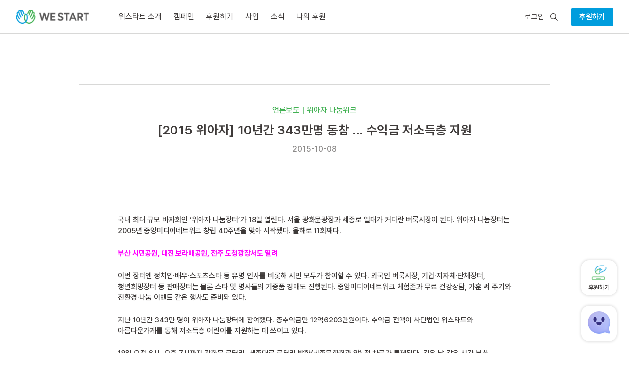

--- FILE ---
content_type: text/html; charset=UTF-8
request_url: https://westart.or.kr/archives/27360
body_size: 110201
content:
<!DOCTYPE html>
<html lang="en-US">
<head>
<script src="https://www.googleoptimize.com/optimize.js?id=GTM-NW96G4P"></script>
<!-- og -->
<meta property="og:url" content="https://westart.or.kr/archives/27360">
<meta property="og:title" content="[2015 위아자] 10년간 343만명 동참 … 수익금 저소득층 지원 | 위스타트">
<meta property="og:image" content="https://westart.or.kr/wp-content/uploads/2015/09/2015_weaja_m1.jpg" />
<meta property="og:description" content="어린이가 행복한 세상">
<meta name="description" content="어린이가 행복한 세상">
<meta charset="UTF-8" />
<meta name="naver-site-verification" content="2dfe4f3ce48e31dc25c3086efce6eb51b8416a17" />
<meta http-equiv="X-UA-Compatible" content="IE=edge">
<link rel="pingback" href="https://westart.or.kr/xmlrpc.php" />
<!-- favicon -->
<link rel="apple-touch-icon" sizes="180x180" href="/favicon/apple-touch-icon.png">
<link rel="icon" type="image/png" sizes="32x32" href="/favicon/favicon-32x32.png">
<link rel="icon" type="image/png" sizes="16x16" href="/favicon/favicon-16x16.png">
<link rel="manifest" href="/favicon/site.webmanifest">
<!--[if lt IE 9]>
<script src="https://westart.or.kr/wp-content/themes/Extra/scripts/ext/html5.js" type="text/javascript"></script>
<![endif]-->
<script type="text/javascript">
document.documentElement.className = 'js';
</script>
<title>[2015 위아자] 10년간 343만명 동참 … 수익금 저소득층 지원 | 위스타트</title>
<meta name='robots' content='max-image-preview:large' />
<script type="text/javascript">
let jqueryParams=[],jQuery=function(r){return jqueryParams=[...jqueryParams,r],jQuery},$=function(r){return jqueryParams=[...jqueryParams,r],$};window.jQuery=jQuery,window.$=jQuery;let customHeadScripts=!1;jQuery.fn=jQuery.prototype={},$.fn=jQuery.prototype={},jQuery.noConflict=function(r){if(window.jQuery)return jQuery=window.jQuery,$=window.jQuery,customHeadScripts=!0,jQuery.noConflict},jQuery.ready=function(r){jqueryParams=[...jqueryParams,r]},$.ready=function(r){jqueryParams=[...jqueryParams,r]},jQuery.load=function(r){jqueryParams=[...jqueryParams,r]},$.load=function(r){jqueryParams=[...jqueryParams,r]},jQuery.fn.ready=function(r){jqueryParams=[...jqueryParams,r]},$.fn.ready=function(r){jqueryParams=[...jqueryParams,r]};</script><link rel='dns-prefetch' href='//t1.daumcdn.net' />
<link rel='dns-prefetch' href='//t1.kakaocdn.net' />
<link rel='dns-prefetch' href='//cdnjs.cloudflare.com' />
<link rel='dns-prefetch' href='//fastly.jsdelivr.net' />
<link rel='dns-prefetch' href='//fonts.googleapis.com' />
<link rel="alternate" title="oEmbed (JSON)" type="application/json+oembed" href="https://westart.or.kr/wp-json/oembed/1.0/embed?url=https%3A%2F%2Fwestart.or.kr%2Farchives%2F27360" />
<link rel="alternate" title="oEmbed (XML)" type="text/xml+oembed" href="https://westart.or.kr/wp-json/oembed/1.0/embed?url=https%3A%2F%2Fwestart.or.kr%2Farchives%2F27360&#038;format=xml" />
<meta content="Westart 2023 v.1.0.0" name="generator"/><style id='wp-img-auto-sizes-contain-inline-css' type='text/css'>
img:is([sizes=auto i],[sizes^="auto," i]){contain-intrinsic-size:3000px 1500px}
/*# sourceURL=wp-img-auto-sizes-contain-inline-css */
</style>
<style id='wp-block-library-inline-css' type='text/css'>
:root{--wp-block-synced-color:#7a00df;--wp-block-synced-color--rgb:122,0,223;--wp-bound-block-color:var(--wp-block-synced-color);--wp-editor-canvas-background:#ddd;--wp-admin-theme-color:#007cba;--wp-admin-theme-color--rgb:0,124,186;--wp-admin-theme-color-darker-10:#006ba1;--wp-admin-theme-color-darker-10--rgb:0,107,160.5;--wp-admin-theme-color-darker-20:#005a87;--wp-admin-theme-color-darker-20--rgb:0,90,135;--wp-admin-border-width-focus:2px}@media (min-resolution:192dpi){:root{--wp-admin-border-width-focus:1.5px}}.wp-element-button{cursor:pointer}:root .has-very-light-gray-background-color{background-color:#eee}:root .has-very-dark-gray-background-color{background-color:#313131}:root .has-very-light-gray-color{color:#eee}:root .has-very-dark-gray-color{color:#313131}:root .has-vivid-green-cyan-to-vivid-cyan-blue-gradient-background{background:linear-gradient(135deg,#00d084,#0693e3)}:root .has-purple-crush-gradient-background{background:linear-gradient(135deg,#34e2e4,#4721fb 50%,#ab1dfe)}:root .has-hazy-dawn-gradient-background{background:linear-gradient(135deg,#faaca8,#dad0ec)}:root .has-subdued-olive-gradient-background{background:linear-gradient(135deg,#fafae1,#67a671)}:root .has-atomic-cream-gradient-background{background:linear-gradient(135deg,#fdd79a,#004a59)}:root .has-nightshade-gradient-background{background:linear-gradient(135deg,#330968,#31cdcf)}:root .has-midnight-gradient-background{background:linear-gradient(135deg,#020381,#2874fc)}:root{--wp--preset--font-size--normal:16px;--wp--preset--font-size--huge:42px}.has-regular-font-size{font-size:1em}.has-larger-font-size{font-size:2.625em}.has-normal-font-size{font-size:var(--wp--preset--font-size--normal)}.has-huge-font-size{font-size:var(--wp--preset--font-size--huge)}.has-text-align-center{text-align:center}.has-text-align-left{text-align:left}.has-text-align-right{text-align:right}.has-fit-text{white-space:nowrap!important}#end-resizable-editor-section{display:none}.aligncenter{clear:both}.items-justified-left{justify-content:flex-start}.items-justified-center{justify-content:center}.items-justified-right{justify-content:flex-end}.items-justified-space-between{justify-content:space-between}.screen-reader-text{border:0;clip-path:inset(50%);height:1px;margin:-1px;overflow:hidden;padding:0;position:absolute;width:1px;word-wrap:normal!important}.screen-reader-text:focus{background-color:#ddd;clip-path:none;color:#444;display:block;font-size:1em;height:auto;left:5px;line-height:normal;padding:15px 23px 14px;text-decoration:none;top:5px;width:auto;z-index:100000}html :where(.has-border-color){border-style:solid}html :where([style*=border-top-color]){border-top-style:solid}html :where([style*=border-right-color]){border-right-style:solid}html :where([style*=border-bottom-color]){border-bottom-style:solid}html :where([style*=border-left-color]){border-left-style:solid}html :where([style*=border-width]){border-style:solid}html :where([style*=border-top-width]){border-top-style:solid}html :where([style*=border-right-width]){border-right-style:solid}html :where([style*=border-bottom-width]){border-bottom-style:solid}html :where([style*=border-left-width]){border-left-style:solid}html :where(img[class*=wp-image-]){height:auto;max-width:100%}:where(figure){margin:0 0 1em}html :where(.is-position-sticky){--wp-admin--admin-bar--position-offset:var(--wp-admin--admin-bar--height,0px)}@media screen and (max-width:600px){html :where(.is-position-sticky){--wp-admin--admin-bar--position-offset:0px}}
/*# sourceURL=wp-block-library-inline-css */
</style><style id='global-styles-inline-css' type='text/css'>
:root{--wp--preset--aspect-ratio--square: 1;--wp--preset--aspect-ratio--4-3: 4/3;--wp--preset--aspect-ratio--3-4: 3/4;--wp--preset--aspect-ratio--3-2: 3/2;--wp--preset--aspect-ratio--2-3: 2/3;--wp--preset--aspect-ratio--16-9: 16/9;--wp--preset--aspect-ratio--9-16: 9/16;--wp--preset--color--black: #000000;--wp--preset--color--cyan-bluish-gray: #abb8c3;--wp--preset--color--white: #ffffff;--wp--preset--color--pale-pink: #f78da7;--wp--preset--color--vivid-red: #cf2e2e;--wp--preset--color--luminous-vivid-orange: #ff6900;--wp--preset--color--luminous-vivid-amber: #fcb900;--wp--preset--color--light-green-cyan: #7bdcb5;--wp--preset--color--vivid-green-cyan: #00d084;--wp--preset--color--pale-cyan-blue: #8ed1fc;--wp--preset--color--vivid-cyan-blue: #0693e3;--wp--preset--color--vivid-purple: #9b51e0;--wp--preset--gradient--vivid-cyan-blue-to-vivid-purple: linear-gradient(135deg,rgb(6,147,227) 0%,rgb(155,81,224) 100%);--wp--preset--gradient--light-green-cyan-to-vivid-green-cyan: linear-gradient(135deg,rgb(122,220,180) 0%,rgb(0,208,130) 100%);--wp--preset--gradient--luminous-vivid-amber-to-luminous-vivid-orange: linear-gradient(135deg,rgb(252,185,0) 0%,rgb(255,105,0) 100%);--wp--preset--gradient--luminous-vivid-orange-to-vivid-red: linear-gradient(135deg,rgb(255,105,0) 0%,rgb(207,46,46) 100%);--wp--preset--gradient--very-light-gray-to-cyan-bluish-gray: linear-gradient(135deg,rgb(238,238,238) 0%,rgb(169,184,195) 100%);--wp--preset--gradient--cool-to-warm-spectrum: linear-gradient(135deg,rgb(74,234,220) 0%,rgb(151,120,209) 20%,rgb(207,42,186) 40%,rgb(238,44,130) 60%,rgb(251,105,98) 80%,rgb(254,248,76) 100%);--wp--preset--gradient--blush-light-purple: linear-gradient(135deg,rgb(255,206,236) 0%,rgb(152,150,240) 100%);--wp--preset--gradient--blush-bordeaux: linear-gradient(135deg,rgb(254,205,165) 0%,rgb(254,45,45) 50%,rgb(107,0,62) 100%);--wp--preset--gradient--luminous-dusk: linear-gradient(135deg,rgb(255,203,112) 0%,rgb(199,81,192) 50%,rgb(65,88,208) 100%);--wp--preset--gradient--pale-ocean: linear-gradient(135deg,rgb(255,245,203) 0%,rgb(182,227,212) 50%,rgb(51,167,181) 100%);--wp--preset--gradient--electric-grass: linear-gradient(135deg,rgb(202,248,128) 0%,rgb(113,206,126) 100%);--wp--preset--gradient--midnight: linear-gradient(135deg,rgb(2,3,129) 0%,rgb(40,116,252) 100%);--wp--preset--font-size--small: 13px;--wp--preset--font-size--medium: 20px;--wp--preset--font-size--large: 36px;--wp--preset--font-size--x-large: 42px;--wp--preset--spacing--20: 0.44rem;--wp--preset--spacing--30: 0.67rem;--wp--preset--spacing--40: 1rem;--wp--preset--spacing--50: 1.5rem;--wp--preset--spacing--60: 2.25rem;--wp--preset--spacing--70: 3.38rem;--wp--preset--spacing--80: 5.06rem;--wp--preset--shadow--natural: 6px 6px 9px rgba(0, 0, 0, 0.2);--wp--preset--shadow--deep: 12px 12px 50px rgba(0, 0, 0, 0.4);--wp--preset--shadow--sharp: 6px 6px 0px rgba(0, 0, 0, 0.2);--wp--preset--shadow--outlined: 6px 6px 0px -3px rgb(255, 255, 255), 6px 6px rgb(0, 0, 0);--wp--preset--shadow--crisp: 6px 6px 0px rgb(0, 0, 0);}:root { --wp--style--global--content-size: 856px;--wp--style--global--wide-size: 1280px; }:where(body) { margin: 0; }.wp-site-blocks > .alignleft { float: left; margin-right: 2em; }.wp-site-blocks > .alignright { float: right; margin-left: 2em; }.wp-site-blocks > .aligncenter { justify-content: center; margin-left: auto; margin-right: auto; }:where(.is-layout-flex){gap: 0.5em;}:where(.is-layout-grid){gap: 0.5em;}.is-layout-flow > .alignleft{float: left;margin-inline-start: 0;margin-inline-end: 2em;}.is-layout-flow > .alignright{float: right;margin-inline-start: 2em;margin-inline-end: 0;}.is-layout-flow > .aligncenter{margin-left: auto !important;margin-right: auto !important;}.is-layout-constrained > .alignleft{float: left;margin-inline-start: 0;margin-inline-end: 2em;}.is-layout-constrained > .alignright{float: right;margin-inline-start: 2em;margin-inline-end: 0;}.is-layout-constrained > .aligncenter{margin-left: auto !important;margin-right: auto !important;}.is-layout-constrained > :where(:not(.alignleft):not(.alignright):not(.alignfull)){max-width: var(--wp--style--global--content-size);margin-left: auto !important;margin-right: auto !important;}.is-layout-constrained > .alignwide{max-width: var(--wp--style--global--wide-size);}body .is-layout-flex{display: flex;}.is-layout-flex{flex-wrap: wrap;align-items: center;}.is-layout-flex > :is(*, div){margin: 0;}body .is-layout-grid{display: grid;}.is-layout-grid > :is(*, div){margin: 0;}body{padding-top: 0px;padding-right: 0px;padding-bottom: 0px;padding-left: 0px;}a:where(:not(.wp-element-button)){text-decoration: none;}:root :where(.wp-element-button, .wp-block-button__link){background-color: #32373c;border-width: 0;color: #fff;font-family: inherit;font-size: inherit;font-style: inherit;font-weight: inherit;letter-spacing: inherit;line-height: inherit;padding-top: calc(0.667em + 2px);padding-right: calc(1.333em + 2px);padding-bottom: calc(0.667em + 2px);padding-left: calc(1.333em + 2px);text-decoration: none;text-transform: inherit;}.has-black-color{color: var(--wp--preset--color--black) !important;}.has-cyan-bluish-gray-color{color: var(--wp--preset--color--cyan-bluish-gray) !important;}.has-white-color{color: var(--wp--preset--color--white) !important;}.has-pale-pink-color{color: var(--wp--preset--color--pale-pink) !important;}.has-vivid-red-color{color: var(--wp--preset--color--vivid-red) !important;}.has-luminous-vivid-orange-color{color: var(--wp--preset--color--luminous-vivid-orange) !important;}.has-luminous-vivid-amber-color{color: var(--wp--preset--color--luminous-vivid-amber) !important;}.has-light-green-cyan-color{color: var(--wp--preset--color--light-green-cyan) !important;}.has-vivid-green-cyan-color{color: var(--wp--preset--color--vivid-green-cyan) !important;}.has-pale-cyan-blue-color{color: var(--wp--preset--color--pale-cyan-blue) !important;}.has-vivid-cyan-blue-color{color: var(--wp--preset--color--vivid-cyan-blue) !important;}.has-vivid-purple-color{color: var(--wp--preset--color--vivid-purple) !important;}.has-black-background-color{background-color: var(--wp--preset--color--black) !important;}.has-cyan-bluish-gray-background-color{background-color: var(--wp--preset--color--cyan-bluish-gray) !important;}.has-white-background-color{background-color: var(--wp--preset--color--white) !important;}.has-pale-pink-background-color{background-color: var(--wp--preset--color--pale-pink) !important;}.has-vivid-red-background-color{background-color: var(--wp--preset--color--vivid-red) !important;}.has-luminous-vivid-orange-background-color{background-color: var(--wp--preset--color--luminous-vivid-orange) !important;}.has-luminous-vivid-amber-background-color{background-color: var(--wp--preset--color--luminous-vivid-amber) !important;}.has-light-green-cyan-background-color{background-color: var(--wp--preset--color--light-green-cyan) !important;}.has-vivid-green-cyan-background-color{background-color: var(--wp--preset--color--vivid-green-cyan) !important;}.has-pale-cyan-blue-background-color{background-color: var(--wp--preset--color--pale-cyan-blue) !important;}.has-vivid-cyan-blue-background-color{background-color: var(--wp--preset--color--vivid-cyan-blue) !important;}.has-vivid-purple-background-color{background-color: var(--wp--preset--color--vivid-purple) !important;}.has-black-border-color{border-color: var(--wp--preset--color--black) !important;}.has-cyan-bluish-gray-border-color{border-color: var(--wp--preset--color--cyan-bluish-gray) !important;}.has-white-border-color{border-color: var(--wp--preset--color--white) !important;}.has-pale-pink-border-color{border-color: var(--wp--preset--color--pale-pink) !important;}.has-vivid-red-border-color{border-color: var(--wp--preset--color--vivid-red) !important;}.has-luminous-vivid-orange-border-color{border-color: var(--wp--preset--color--luminous-vivid-orange) !important;}.has-luminous-vivid-amber-border-color{border-color: var(--wp--preset--color--luminous-vivid-amber) !important;}.has-light-green-cyan-border-color{border-color: var(--wp--preset--color--light-green-cyan) !important;}.has-vivid-green-cyan-border-color{border-color: var(--wp--preset--color--vivid-green-cyan) !important;}.has-pale-cyan-blue-border-color{border-color: var(--wp--preset--color--pale-cyan-blue) !important;}.has-vivid-cyan-blue-border-color{border-color: var(--wp--preset--color--vivid-cyan-blue) !important;}.has-vivid-purple-border-color{border-color: var(--wp--preset--color--vivid-purple) !important;}.has-vivid-cyan-blue-to-vivid-purple-gradient-background{background: var(--wp--preset--gradient--vivid-cyan-blue-to-vivid-purple) !important;}.has-light-green-cyan-to-vivid-green-cyan-gradient-background{background: var(--wp--preset--gradient--light-green-cyan-to-vivid-green-cyan) !important;}.has-luminous-vivid-amber-to-luminous-vivid-orange-gradient-background{background: var(--wp--preset--gradient--luminous-vivid-amber-to-luminous-vivid-orange) !important;}.has-luminous-vivid-orange-to-vivid-red-gradient-background{background: var(--wp--preset--gradient--luminous-vivid-orange-to-vivid-red) !important;}.has-very-light-gray-to-cyan-bluish-gray-gradient-background{background: var(--wp--preset--gradient--very-light-gray-to-cyan-bluish-gray) !important;}.has-cool-to-warm-spectrum-gradient-background{background: var(--wp--preset--gradient--cool-to-warm-spectrum) !important;}.has-blush-light-purple-gradient-background{background: var(--wp--preset--gradient--blush-light-purple) !important;}.has-blush-bordeaux-gradient-background{background: var(--wp--preset--gradient--blush-bordeaux) !important;}.has-luminous-dusk-gradient-background{background: var(--wp--preset--gradient--luminous-dusk) !important;}.has-pale-ocean-gradient-background{background: var(--wp--preset--gradient--pale-ocean) !important;}.has-electric-grass-gradient-background{background: var(--wp--preset--gradient--electric-grass) !important;}.has-midnight-gradient-background{background: var(--wp--preset--gradient--midnight) !important;}.has-small-font-size{font-size: var(--wp--preset--font-size--small) !important;}.has-medium-font-size{font-size: var(--wp--preset--font-size--medium) !important;}.has-large-font-size{font-size: var(--wp--preset--font-size--large) !important;}.has-x-large-font-size{font-size: var(--wp--preset--font-size--x-large) !important;}
/*# sourceURL=global-styles-inline-css */
</style>
<!-- <link rel='stylesheet' id='editorskit-frontend-css' href='https://westart.or.kr/wp-content/plugins/block-options/build/style.build.css?ver=new' type='text/css' media='all' /> -->
<!-- <link rel='stylesheet' id='JTPOP-popup-show-css' href='https://westart.or.kr/wp-content/plugins/jt-bad-ux-popup/css/jt-popup-show.css?ver=1.1.4' type='text/css' media='all' /> -->
<!-- <link rel='stylesheet' id='JTPOP-font-awesome-css' href='https://westart.or.kr/wp-content/plugins/jt-bad-ux-popup/css/font-awesome.min.css?ver=4.1.0' type='text/css' media='all' /> -->
<!-- <link rel='stylesheet' id='weaja_style-css' href='https://westart.or.kr/wp-content/plugins/weaja/css/style.css?ver=1.2.1' type='text/css' media='all' /> -->
<!-- <link rel='stylesheet' id='wefine-old-common-css' href='https://westart.or.kr/wp-content/plugins/weaja/css/legacy-common.css?ver=1.1.1' type='text/css' media='all' /> -->
<!-- <link rel='stylesheet' id='wefine-old-style-css' href='https://westart.or.kr/wp-content/plugins/weaja/css/legacy-style.css?ver=1.1.2' type='text/css' media='all' /> -->
<!-- <link rel='stylesheet' id='wefine-old-media-css' href='https://westart.or.kr/wp-content/plugins/weaja/css/legacy-media.css?ver=1.1.1' type='text/css' media='all' /> -->
<!-- <link rel='stylesheet' id='date_style-css' href='https://westart.or.kr/wp-content/plugins/weaja/css/date.css?ver=1.0' type='text/css' media='all' /> -->
<!-- <link rel='stylesheet' id='datepicker_style-css' href='https://westart.or.kr/wp-content/plugins/weaja/css/datepicker.css?ver=1.0' type='text/css' media='all' /> -->
<link rel="stylesheet" type="text/css" href="//westart.or.kr/wp-content/cache/wpfc-minified/qa4xiy8f/87umg.css" media="all"/>
<link rel='stylesheet' id='font-style-css' href='https://fastly.jsdelivr.net/gh/orioncactus/pretendard/dist/web/static/pretendard.css?ver=6.9' type='text/css' media='all' />
<link rel='stylesheet' id='extra-fonts-css' href='https://fonts.googleapis.com/css?family=Open+Sans:300italic,400italic,600italic,700italic,800italic,400,300,600,700,800&#038;subset=latin,latin-ext' type='text/css' media='all' />
<!-- <link rel='stylesheet' id='extra-style-parent-css' href='https://westart.or.kr/wp-content/themes/Extra/style.min.css?ver=4.20.4' type='text/css' media='all' /> -->
<link rel="stylesheet" type="text/css" href="//westart.or.kr/wp-content/cache/wpfc-minified/3k2w058/87umg.css" media="all"/>
<style id='extra-dynamic-critical-inline-css' type='text/css'>
@font-face{font-family:ETmodules;font-display:block;src:url(//westart.or.kr/wp-content/themes/Extra/core/admin/fonts/modules/all/modules.eot);src:url(//westart.or.kr/wp-content/themes/Extra/core/admin/fonts/modules/all/modules.eot?#iefix) format("embedded-opentype"),url(//westart.or.kr/wp-content/themes/Extra/core/admin/fonts/modules/all/modules.woff) format("woff"),url(//westart.or.kr/wp-content/themes/Extra/core/admin/fonts/modules/all/modules.ttf) format("truetype"),url(//westart.or.kr/wp-content/themes/Extra/core/admin/fonts/modules/all/modules.svg#ETmodules) format("svg");font-weight:400;font-style:normal}
.et_audio_content,.et_link_content,.et_quote_content{background-color:#2ea3f2}.et_pb_post .et-pb-controllers a{margin-bottom:10px}.format-gallery .et-pb-controllers{bottom:0}.et_pb_blog_grid .et_audio_content{margin-bottom:19px}.et_pb_row .et_pb_blog_grid .et_pb_post .et_pb_slide{min-height:180px}.et_audio_content .wp-block-audio{margin:0;padding:0}.et_audio_content h2{line-height:44px}.et_pb_column_1_2 .et_audio_content h2,.et_pb_column_1_3 .et_audio_content h2,.et_pb_column_1_4 .et_audio_content h2,.et_pb_column_1_5 .et_audio_content h2,.et_pb_column_1_6 .et_audio_content h2,.et_pb_column_2_5 .et_audio_content h2,.et_pb_column_3_5 .et_audio_content h2,.et_pb_column_3_8 .et_audio_content h2{margin-bottom:9px;margin-top:0}.et_pb_column_1_2 .et_audio_content,.et_pb_column_3_5 .et_audio_content{padding:35px 40px}.et_pb_column_1_2 .et_audio_content h2,.et_pb_column_3_5 .et_audio_content h2{line-height:32px}.et_pb_column_1_3 .et_audio_content,.et_pb_column_1_4 .et_audio_content,.et_pb_column_1_5 .et_audio_content,.et_pb_column_1_6 .et_audio_content,.et_pb_column_2_5 .et_audio_content,.et_pb_column_3_8 .et_audio_content{padding:35px 20px}.et_pb_column_1_3 .et_audio_content h2,.et_pb_column_1_4 .et_audio_content h2,.et_pb_column_1_5 .et_audio_content h2,.et_pb_column_1_6 .et_audio_content h2,.et_pb_column_2_5 .et_audio_content h2,.et_pb_column_3_8 .et_audio_content h2{font-size:18px;line-height:26px}article.et_pb_has_overlay .et_pb_blog_image_container{position:relative}.et_pb_post>.et_main_video_container{position:relative;margin-bottom:30px}.et_pb_post .et_pb_video_overlay .et_pb_video_play{color:#fff}.et_pb_post .et_pb_video_overlay_hover:hover{background:rgba(0,0,0,.6)}.et_audio_content,.et_link_content,.et_quote_content{text-align:center;word-wrap:break-word;position:relative;padding:50px 60px}.et_audio_content h2,.et_link_content a.et_link_main_url,.et_link_content h2,.et_quote_content blockquote cite,.et_quote_content blockquote p{color:#fff!important}.et_quote_main_link{position:absolute;text-indent:-9999px;width:100%;height:100%;display:block;top:0;left:0}.et_quote_content blockquote{padding:0;margin:0;border:none}.et_audio_content h2,.et_link_content h2,.et_quote_content blockquote p{margin-top:0}.et_audio_content h2{margin-bottom:20px}.et_audio_content h2,.et_link_content h2,.et_quote_content blockquote p{line-height:44px}.et_link_content a.et_link_main_url,.et_quote_content blockquote cite{font-size:18px;font-weight:200}.et_quote_content blockquote cite{font-style:normal}.et_pb_column_2_3 .et_quote_content{padding:50px 42px 45px}.et_pb_column_2_3 .et_audio_content,.et_pb_column_2_3 .et_link_content{padding:40px 40px 45px}.et_pb_column_1_2 .et_audio_content,.et_pb_column_1_2 .et_link_content,.et_pb_column_1_2 .et_quote_content,.et_pb_column_3_5 .et_audio_content,.et_pb_column_3_5 .et_link_content,.et_pb_column_3_5 .et_quote_content{padding:35px 40px}.et_pb_column_1_2 .et_quote_content blockquote p,.et_pb_column_3_5 .et_quote_content blockquote p{font-size:26px;line-height:32px}.et_pb_column_1_2 .et_audio_content h2,.et_pb_column_1_2 .et_link_content h2,.et_pb_column_3_5 .et_audio_content h2,.et_pb_column_3_5 .et_link_content h2{line-height:32px}.et_pb_column_1_2 .et_link_content a.et_link_main_url,.et_pb_column_1_2 .et_quote_content blockquote cite,.et_pb_column_3_5 .et_link_content a.et_link_main_url,.et_pb_column_3_5 .et_quote_content blockquote cite{font-size:14px}.et_pb_column_1_3 .et_quote_content,.et_pb_column_1_4 .et_quote_content,.et_pb_column_1_5 .et_quote_content,.et_pb_column_1_6 .et_quote_content,.et_pb_column_2_5 .et_quote_content,.et_pb_column_3_8 .et_quote_content{padding:35px 30px 32px}.et_pb_column_1_3 .et_audio_content,.et_pb_column_1_3 .et_link_content,.et_pb_column_1_4 .et_audio_content,.et_pb_column_1_4 .et_link_content,.et_pb_column_1_5 .et_audio_content,.et_pb_column_1_5 .et_link_content,.et_pb_column_1_6 .et_audio_content,.et_pb_column_1_6 .et_link_content,.et_pb_column_2_5 .et_audio_content,.et_pb_column_2_5 .et_link_content,.et_pb_column_3_8 .et_audio_content,.et_pb_column_3_8 .et_link_content{padding:35px 20px}.et_pb_column_1_3 .et_audio_content h2,.et_pb_column_1_3 .et_link_content h2,.et_pb_column_1_3 .et_quote_content blockquote p,.et_pb_column_1_4 .et_audio_content h2,.et_pb_column_1_4 .et_link_content h2,.et_pb_column_1_4 .et_quote_content blockquote p,.et_pb_column_1_5 .et_audio_content h2,.et_pb_column_1_5 .et_link_content h2,.et_pb_column_1_5 .et_quote_content blockquote p,.et_pb_column_1_6 .et_audio_content h2,.et_pb_column_1_6 .et_link_content h2,.et_pb_column_1_6 .et_quote_content blockquote p,.et_pb_column_2_5 .et_audio_content h2,.et_pb_column_2_5 .et_link_content h2,.et_pb_column_2_5 .et_quote_content blockquote p,.et_pb_column_3_8 .et_audio_content h2,.et_pb_column_3_8 .et_link_content h2,.et_pb_column_3_8 .et_quote_content blockquote p{font-size:18px;line-height:26px}.et_pb_column_1_3 .et_link_content a.et_link_main_url,.et_pb_column_1_3 .et_quote_content blockquote cite,.et_pb_column_1_4 .et_link_content a.et_link_main_url,.et_pb_column_1_4 .et_quote_content blockquote cite,.et_pb_column_1_5 .et_link_content a.et_link_main_url,.et_pb_column_1_5 .et_quote_content blockquote cite,.et_pb_column_1_6 .et_link_content a.et_link_main_url,.et_pb_column_1_6 .et_quote_content blockquote cite,.et_pb_column_2_5 .et_link_content a.et_link_main_url,.et_pb_column_2_5 .et_quote_content blockquote cite,.et_pb_column_3_8 .et_link_content a.et_link_main_url,.et_pb_column_3_8 .et_quote_content blockquote cite{font-size:14px}.et_pb_post .et_pb_gallery_post_type .et_pb_slide{min-height:500px;background-size:cover!important;background-position:top}.format-gallery .et_pb_slider.gallery-not-found .et_pb_slide{box-shadow:inset 0 0 10px rgba(0,0,0,.1)}.format-gallery .et_pb_slider:hover .et-pb-arrow-prev{left:0}.format-gallery .et_pb_slider:hover .et-pb-arrow-next{right:0}.et_pb_post>.et_pb_slider{margin-bottom:30px}.et_pb_column_3_4 .et_pb_post .et_pb_slide{min-height:442px}.et_pb_column_2_3 .et_pb_post .et_pb_slide{min-height:390px}.et_pb_column_1_2 .et_pb_post .et_pb_slide,.et_pb_column_3_5 .et_pb_post .et_pb_slide{min-height:284px}.et_pb_column_1_3 .et_pb_post .et_pb_slide,.et_pb_column_2_5 .et_pb_post .et_pb_slide,.et_pb_column_3_8 .et_pb_post .et_pb_slide{min-height:180px}.et_pb_column_1_4 .et_pb_post .et_pb_slide,.et_pb_column_1_5 .et_pb_post .et_pb_slide,.et_pb_column_1_6 .et_pb_post .et_pb_slide{min-height:125px}.et_pb_portfolio.et_pb_section_parallax .pagination,.et_pb_portfolio.et_pb_section_video .pagination,.et_pb_portfolio_grid.et_pb_section_parallax .pagination,.et_pb_portfolio_grid.et_pb_section_video .pagination{position:relative}.et_pb_bg_layout_light .et_pb_post .post-meta,.et_pb_bg_layout_light .et_pb_post .post-meta a,.et_pb_bg_layout_light .et_pb_post p{color:#666}.et_pb_bg_layout_dark .et_pb_post .post-meta,.et_pb_bg_layout_dark .et_pb_post .post-meta a,.et_pb_bg_layout_dark .et_pb_post p{color:inherit}.et_pb_text_color_dark .et_audio_content h2,.et_pb_text_color_dark .et_link_content a.et_link_main_url,.et_pb_text_color_dark .et_link_content h2,.et_pb_text_color_dark .et_quote_content blockquote cite,.et_pb_text_color_dark .et_quote_content blockquote p{color:#666!important}.et_pb_text_color_dark.et_audio_content h2,.et_pb_text_color_dark.et_link_content a.et_link_main_url,.et_pb_text_color_dark.et_link_content h2,.et_pb_text_color_dark.et_quote_content blockquote cite,.et_pb_text_color_dark.et_quote_content blockquote p{color:#bbb!important}.et_pb_text_color_dark.et_audio_content,.et_pb_text_color_dark.et_link_content,.et_pb_text_color_dark.et_quote_content{background-color:#e8e8e8}@media (min-width:981px) and (max-width:1100px){.et_quote_content{padding:50px 70px 45px}.et_pb_column_2_3 .et_quote_content{padding:50px 50px 45px}.et_pb_column_1_2 .et_quote_content,.et_pb_column_3_5 .et_quote_content{padding:35px 47px 30px}.et_pb_column_1_3 .et_quote_content,.et_pb_column_1_4 .et_quote_content,.et_pb_column_1_5 .et_quote_content,.et_pb_column_1_6 .et_quote_content,.et_pb_column_2_5 .et_quote_content,.et_pb_column_3_8 .et_quote_content{padding:35px 25px 32px}.et_pb_column_4_4 .et_pb_post .et_pb_slide{min-height:534px}.et_pb_column_3_4 .et_pb_post .et_pb_slide{min-height:392px}.et_pb_column_2_3 .et_pb_post .et_pb_slide{min-height:345px}.et_pb_column_1_2 .et_pb_post .et_pb_slide,.et_pb_column_3_5 .et_pb_post .et_pb_slide{min-height:250px}.et_pb_column_1_3 .et_pb_post .et_pb_slide,.et_pb_column_2_5 .et_pb_post .et_pb_slide,.et_pb_column_3_8 .et_pb_post .et_pb_slide{min-height:155px}.et_pb_column_1_4 .et_pb_post .et_pb_slide,.et_pb_column_1_5 .et_pb_post .et_pb_slide,.et_pb_column_1_6 .et_pb_post .et_pb_slide{min-height:108px}}@media (max-width:980px){.et_pb_bg_layout_dark_tablet .et_audio_content h2{color:#fff!important}.et_pb_text_color_dark_tablet.et_audio_content h2{color:#bbb!important}.et_pb_text_color_dark_tablet.et_audio_content{background-color:#e8e8e8}.et_pb_bg_layout_dark_tablet .et_audio_content h2,.et_pb_bg_layout_dark_tablet .et_link_content a.et_link_main_url,.et_pb_bg_layout_dark_tablet .et_link_content h2,.et_pb_bg_layout_dark_tablet .et_quote_content blockquote cite,.et_pb_bg_layout_dark_tablet .et_quote_content blockquote p{color:#fff!important}.et_pb_text_color_dark_tablet .et_audio_content h2,.et_pb_text_color_dark_tablet .et_link_content a.et_link_main_url,.et_pb_text_color_dark_tablet .et_link_content h2,.et_pb_text_color_dark_tablet .et_quote_content blockquote cite,.et_pb_text_color_dark_tablet .et_quote_content blockquote p{color:#666!important}.et_pb_text_color_dark_tablet.et_audio_content h2,.et_pb_text_color_dark_tablet.et_link_content a.et_link_main_url,.et_pb_text_color_dark_tablet.et_link_content h2,.et_pb_text_color_dark_tablet.et_quote_content blockquote cite,.et_pb_text_color_dark_tablet.et_quote_content blockquote p{color:#bbb!important}.et_pb_text_color_dark_tablet.et_audio_content,.et_pb_text_color_dark_tablet.et_link_content,.et_pb_text_color_dark_tablet.et_quote_content{background-color:#e8e8e8}}@media (min-width:768px) and (max-width:980px){.et_audio_content h2{font-size:26px!important;line-height:44px!important;margin-bottom:24px!important}.et_pb_post>.et_pb_gallery_post_type>.et_pb_slides>.et_pb_slide{min-height:384px!important}.et_quote_content{padding:50px 43px 45px!important}.et_quote_content blockquote p{font-size:26px!important;line-height:44px!important}.et_quote_content blockquote cite{font-size:18px!important}.et_link_content{padding:40px 40px 45px}.et_link_content h2{font-size:26px!important;line-height:44px!important}.et_link_content a.et_link_main_url{font-size:18px!important}}@media (max-width:767px){.et_audio_content h2,.et_link_content h2,.et_quote_content,.et_quote_content blockquote p{font-size:20px!important;line-height:26px!important}.et_audio_content,.et_link_content{padding:35px 20px!important}.et_audio_content h2{margin-bottom:9px!important}.et_pb_bg_layout_dark_phone .et_audio_content h2{color:#fff!important}.et_pb_text_color_dark_phone.et_audio_content{background-color:#e8e8e8}.et_link_content a.et_link_main_url,.et_quote_content blockquote cite{font-size:14px!important}.format-gallery .et-pb-controllers{height:auto}.et_pb_post>.et_pb_gallery_post_type>.et_pb_slides>.et_pb_slide{min-height:222px!important}.et_pb_bg_layout_dark_phone .et_audio_content h2,.et_pb_bg_layout_dark_phone .et_link_content a.et_link_main_url,.et_pb_bg_layout_dark_phone .et_link_content h2,.et_pb_bg_layout_dark_phone .et_quote_content blockquote cite,.et_pb_bg_layout_dark_phone .et_quote_content blockquote p{color:#fff!important}.et_pb_text_color_dark_phone .et_audio_content h2,.et_pb_text_color_dark_phone .et_link_content a.et_link_main_url,.et_pb_text_color_dark_phone .et_link_content h2,.et_pb_text_color_dark_phone .et_quote_content blockquote cite,.et_pb_text_color_dark_phone .et_quote_content blockquote p{color:#666!important}.et_pb_text_color_dark_phone.et_audio_content h2,.et_pb_text_color_dark_phone.et_link_content a.et_link_main_url,.et_pb_text_color_dark_phone.et_link_content h2,.et_pb_text_color_dark_phone.et_quote_content blockquote cite,.et_pb_text_color_dark_phone.et_quote_content blockquote p{color:#bbb!important}.et_pb_text_color_dark_phone.et_audio_content,.et_pb_text_color_dark_phone.et_link_content,.et_pb_text_color_dark_phone.et_quote_content{background-color:#e8e8e8}}@media (max-width:479px){.et_pb_column_1_2 .et_pb_carousel_item .et_pb_video_play,.et_pb_column_1_3 .et_pb_carousel_item .et_pb_video_play,.et_pb_column_2_3 .et_pb_carousel_item .et_pb_video_play,.et_pb_column_2_5 .et_pb_carousel_item .et_pb_video_play,.et_pb_column_3_5 .et_pb_carousel_item .et_pb_video_play,.et_pb_column_3_8 .et_pb_carousel_item .et_pb_video_play{font-size:1.5rem;line-height:1.5rem;margin-left:-.75rem;margin-top:-.75rem}.et_audio_content,.et_quote_content{padding:35px 20px!important}.et_pb_post>.et_pb_gallery_post_type>.et_pb_slides>.et_pb_slide{min-height:156px!important}}.et_full_width_page .et_gallery_item{float:left;width:20.875%;margin:0 5.5% 5.5% 0}.et_full_width_page .et_gallery_item:nth-child(3n){margin-right:5.5%}.et_full_width_page .et_gallery_item:nth-child(3n+1){clear:none}.et_full_width_page .et_gallery_item:nth-child(4n){margin-right:0}.et_full_width_page .et_gallery_item:nth-child(4n+1){clear:both}
.et_pb_slider{position:relative;overflow:hidden}.et_pb_slide{padding:0 6%;background-size:cover;background-position:50%;background-repeat:no-repeat}.et_pb_slider .et_pb_slide{display:none;float:left;margin-right:-100%;position:relative;width:100%;text-align:center;list-style:none!important;background-position:50%;background-size:100%;background-size:cover}.et_pb_slider .et_pb_slide:first-child{display:list-item}.et-pb-controllers{position:absolute;bottom:20px;left:0;width:100%;text-align:center;z-index:10}.et-pb-controllers a{display:inline-block;background-color:hsla(0,0%,100%,.5);text-indent:-9999px;border-radius:7px;width:7px;height:7px;margin-right:10px;padding:0;opacity:.5}.et-pb-controllers .et-pb-active-control{opacity:1}.et-pb-controllers a:last-child{margin-right:0}.et-pb-controllers .et-pb-active-control{background-color:#fff}.et_pb_slides .et_pb_temp_slide{display:block}.et_pb_slides:after{content:"";display:block;clear:both;visibility:hidden;line-height:0;height:0;width:0}@media (max-width:980px){.et_pb_bg_layout_light_tablet .et-pb-controllers .et-pb-active-control{background-color:#333}.et_pb_bg_layout_light_tablet .et-pb-controllers a{background-color:rgba(0,0,0,.3)}.et_pb_bg_layout_light_tablet .et_pb_slide_content{color:#333}.et_pb_bg_layout_dark_tablet .et_pb_slide_description{text-shadow:0 1px 3px rgba(0,0,0,.3)}.et_pb_bg_layout_dark_tablet .et_pb_slide_content{color:#fff}.et_pb_bg_layout_dark_tablet .et-pb-controllers .et-pb-active-control{background-color:#fff}.et_pb_bg_layout_dark_tablet .et-pb-controllers a{background-color:hsla(0,0%,100%,.5)}}@media (max-width:767px){.et-pb-controllers{position:absolute;bottom:5%;left:0;width:100%;text-align:center;z-index:10;height:14px}.et_transparent_nav .et_pb_section:first-child .et-pb-controllers{bottom:18px}.et_pb_bg_layout_light_phone.et_pb_slider_with_overlay .et_pb_slide_overlay_container,.et_pb_bg_layout_light_phone.et_pb_slider_with_text_overlay .et_pb_text_overlay_wrapper{background-color:hsla(0,0%,100%,.9)}.et_pb_bg_layout_light_phone .et-pb-controllers .et-pb-active-control{background-color:#333}.et_pb_bg_layout_dark_phone.et_pb_slider_with_overlay .et_pb_slide_overlay_container,.et_pb_bg_layout_dark_phone.et_pb_slider_with_text_overlay .et_pb_text_overlay_wrapper,.et_pb_bg_layout_light_phone .et-pb-controllers a{background-color:rgba(0,0,0,.3)}.et_pb_bg_layout_dark_phone .et-pb-controllers .et-pb-active-control{background-color:#fff}.et_pb_bg_layout_dark_phone .et-pb-controllers a{background-color:hsla(0,0%,100%,.5)}}.et_mobile_device .et_pb_slider_parallax .et_pb_slide,.et_mobile_device .et_pb_slides .et_parallax_bg.et_pb_parallax_css{background-attachment:scroll}
.et-pb-arrow-next,.et-pb-arrow-prev{position:absolute;top:50%;z-index:100;font-size:48px;color:#fff;margin-top:-24px;transition:all .2s ease-in-out;opacity:0}.et_pb_bg_layout_light .et-pb-arrow-next,.et_pb_bg_layout_light .et-pb-arrow-prev{color:#333}.et_pb_slider:hover .et-pb-arrow-prev{left:22px;opacity:1}.et_pb_slider:hover .et-pb-arrow-next{right:22px;opacity:1}.et_pb_bg_layout_light .et-pb-controllers .et-pb-active-control{background-color:#333}.et_pb_bg_layout_light .et-pb-controllers a{background-color:rgba(0,0,0,.3)}.et-pb-arrow-next:hover,.et-pb-arrow-prev:hover{text-decoration:none}.et-pb-arrow-next span,.et-pb-arrow-prev span{display:none}.et-pb-arrow-prev{left:-22px}.et-pb-arrow-next{right:-22px}.et-pb-arrow-prev:before{content:"4"}.et-pb-arrow-next:before{content:"5"}.format-gallery .et-pb-arrow-next,.format-gallery .et-pb-arrow-prev{color:#fff}.et_pb_column_1_3 .et_pb_slider:hover .et-pb-arrow-prev,.et_pb_column_1_4 .et_pb_slider:hover .et-pb-arrow-prev,.et_pb_column_1_5 .et_pb_slider:hover .et-pb-arrow-prev,.et_pb_column_1_6 .et_pb_slider:hover .et-pb-arrow-prev,.et_pb_column_2_5 .et_pb_slider:hover .et-pb-arrow-prev{left:0}.et_pb_column_1_3 .et_pb_slider:hover .et-pb-arrow-next,.et_pb_column_1_4 .et_pb_slider:hover .et-pb-arrow-prev,.et_pb_column_1_5 .et_pb_slider:hover .et-pb-arrow-prev,.et_pb_column_1_6 .et_pb_slider:hover .et-pb-arrow-prev,.et_pb_column_2_5 .et_pb_slider:hover .et-pb-arrow-next{right:0}.et_pb_column_1_4 .et_pb_slider .et_pb_slide,.et_pb_column_1_5 .et_pb_slider .et_pb_slide,.et_pb_column_1_6 .et_pb_slider .et_pb_slide{min-height:170px}.et_pb_column_1_4 .et_pb_slider:hover .et-pb-arrow-next,.et_pb_column_1_5 .et_pb_slider:hover .et-pb-arrow-next,.et_pb_column_1_6 .et_pb_slider:hover .et-pb-arrow-next{right:0}@media (max-width:980px){.et_pb_bg_layout_light_tablet .et-pb-arrow-next,.et_pb_bg_layout_light_tablet .et-pb-arrow-prev{color:#333}.et_pb_bg_layout_dark_tablet .et-pb-arrow-next,.et_pb_bg_layout_dark_tablet .et-pb-arrow-prev{color:#fff}}@media (max-width:767px){.et_pb_slider:hover .et-pb-arrow-prev{left:0;opacity:1}.et_pb_slider:hover .et-pb-arrow-next{right:0;opacity:1}.et_pb_bg_layout_light_phone .et-pb-arrow-next,.et_pb_bg_layout_light_phone .et-pb-arrow-prev{color:#333}.et_pb_bg_layout_dark_phone .et-pb-arrow-next,.et_pb_bg_layout_dark_phone .et-pb-arrow-prev{color:#fff}}.et_mobile_device .et-pb-arrow-prev{left:22px;opacity:1}.et_mobile_device .et-pb-arrow-next{right:22px;opacity:1}@media (max-width:767px){.et_mobile_device .et-pb-arrow-prev{left:0;opacity:1}.et_mobile_device .et-pb-arrow-next{right:0;opacity:1}}
.et_overlay{z-index:-1;position:absolute;top:0;left:0;display:block;width:100%;height:100%;background:hsla(0,0%,100%,.9);opacity:0;pointer-events:none;transition:all .3s;border:1px solid #e5e5e5;box-sizing:border-box;-webkit-backface-visibility:hidden;backface-visibility:hidden;-webkit-font-smoothing:antialiased}.et_overlay:before{color:#2ea3f2;content:"\E050";position:absolute;top:50%;left:50%;transform:translate(-50%,-50%);font-size:32px;transition:all .4s}.et_portfolio_image,.et_shop_image{position:relative;display:block}.et_pb_has_overlay:not(.et_pb_image):hover .et_overlay,.et_portfolio_image:hover .et_overlay,.et_shop_image:hover .et_overlay{z-index:3;opacity:1}#ie7 .et_overlay,#ie8 .et_overlay{display:none}.et_pb_module.et_pb_has_overlay{position:relative}.et_pb_module.et_pb_has_overlay .et_overlay,article.et_pb_has_overlay{border:none}
.et_pb_blog_grid .et_audio_container .mejs-container .mejs-controls .mejs-time span{font-size:14px}.et_audio_container .mejs-container{width:auto!important;min-width:unset!important;height:auto!important}.et_audio_container .mejs-container,.et_audio_container .mejs-container .mejs-controls,.et_audio_container .mejs-embed,.et_audio_container .mejs-embed body{background:none;height:auto}.et_audio_container .mejs-controls .mejs-time-rail .mejs-time-loaded,.et_audio_container .mejs-time.mejs-currenttime-container{display:none!important}.et_audio_container .mejs-time{display:block!important;padding:0;margin-left:10px;margin-right:90px;line-height:inherit}.et_audio_container .mejs-android .mejs-time,.et_audio_container .mejs-ios .mejs-time,.et_audio_container .mejs-ipad .mejs-time,.et_audio_container .mejs-iphone .mejs-time{margin-right:0}.et_audio_container .mejs-controls .mejs-horizontal-volume-slider .mejs-horizontal-volume-total,.et_audio_container .mejs-controls .mejs-time-rail .mejs-time-total{background:hsla(0,0%,100%,.5);border-radius:5px;height:4px;margin:8px 0 0;top:0;right:0;left:auto}.et_audio_container .mejs-controls>div{height:20px!important}.et_audio_container .mejs-controls div.mejs-time-rail{padding-top:0;position:relative;display:block!important;margin-left:42px;margin-right:0}.et_audio_container span.mejs-time-total.mejs-time-slider{display:block!important;position:relative!important;max-width:100%;min-width:unset!important}.et_audio_container .mejs-button.mejs-volume-button{width:auto;height:auto;margin-left:auto;position:absolute;right:59px;bottom:-2px}.et_audio_container .mejs-controls .mejs-horizontal-volume-slider .mejs-horizontal-volume-current,.et_audio_container .mejs-controls .mejs-time-rail .mejs-time-current{background:#fff;height:4px;border-radius:5px}.et_audio_container .mejs-controls .mejs-horizontal-volume-slider .mejs-horizontal-volume-handle,.et_audio_container .mejs-controls .mejs-time-rail .mejs-time-handle{display:block;border:none;width:10px}.et_audio_container .mejs-time-rail .mejs-time-handle-content{border-radius:100%;transform:scale(1)}.et_pb_text_color_dark .et_audio_container .mejs-time-rail .mejs-time-handle-content{border-color:#666}.et_audio_container .mejs-time-rail .mejs-time-hovered{height:4px}.et_audio_container .mejs-controls .mejs-horizontal-volume-slider .mejs-horizontal-volume-handle{background:#fff;border-radius:5px;height:10px;position:absolute;top:-3px}.et_audio_container .mejs-container .mejs-controls .mejs-time span{font-size:18px}.et_audio_container .mejs-controls a.mejs-horizontal-volume-slider{display:block!important;height:19px;margin-left:5px;position:absolute;right:0;bottom:0}.et_audio_container .mejs-controls div.mejs-horizontal-volume-slider{height:4px}.et_audio_container .mejs-playpause-button button,.et_audio_container .mejs-volume-button button{background:none!important;margin:0!important;width:auto!important;height:auto!important;position:relative!important;z-index:99}.et_audio_container .mejs-playpause-button button:before{content:"E"!important;font-size:32px;left:0;top:-8px}.et_audio_container .mejs-playpause-button button:before,.et_audio_container .mejs-volume-button button:before{color:#fff}.et_audio_container .mejs-playpause-button{margin-top:-7px!important;width:auto!important;height:auto!important;position:absolute}.et_audio_container .mejs-controls .mejs-button button:focus{outline:none}.et_audio_container .mejs-playpause-button.mejs-pause button:before{content:"`"!important}.et_audio_container .mejs-volume-button button:before{content:"\E068";font-size:18px}.et_pb_text_color_dark .et_audio_container .mejs-controls .mejs-horizontal-volume-slider .mejs-horizontal-volume-total,.et_pb_text_color_dark .et_audio_container .mejs-controls .mejs-time-rail .mejs-time-total{background:hsla(0,0%,60%,.5)}.et_pb_text_color_dark .et_audio_container .mejs-controls .mejs-horizontal-volume-slider .mejs-horizontal-volume-current,.et_pb_text_color_dark .et_audio_container .mejs-controls .mejs-time-rail .mejs-time-current{background:#999}.et_pb_text_color_dark .et_audio_container .mejs-playpause-button button:before,.et_pb_text_color_dark .et_audio_container .mejs-volume-button button:before{color:#666}.et_pb_text_color_dark .et_audio_container .mejs-controls .mejs-horizontal-volume-slider .mejs-horizontal-volume-handle,.et_pb_text_color_dark .mejs-controls .mejs-time-rail .mejs-time-handle{background:#666}.et_pb_text_color_dark .mejs-container .mejs-controls .mejs-time span{color:#999}.et_pb_column_1_3 .et_audio_container .mejs-container .mejs-controls .mejs-time span,.et_pb_column_1_4 .et_audio_container .mejs-container .mejs-controls .mejs-time span,.et_pb_column_1_5 .et_audio_container .mejs-container .mejs-controls .mejs-time span,.et_pb_column_1_6 .et_audio_container .mejs-container .mejs-controls .mejs-time span,.et_pb_column_2_5 .et_audio_container .mejs-container .mejs-controls .mejs-time span,.et_pb_column_3_8 .et_audio_container .mejs-container .mejs-controls .mejs-time span{font-size:14px}.et_audio_container .mejs-container .mejs-controls{padding:0;flex-wrap:wrap;min-width:unset!important;position:relative}@media (max-width:980px){.et_pb_column_1_3 .et_audio_container .mejs-container .mejs-controls .mejs-time span,.et_pb_column_1_4 .et_audio_container .mejs-container .mejs-controls .mejs-time span,.et_pb_column_1_5 .et_audio_container .mejs-container .mejs-controls .mejs-time span,.et_pb_column_1_6 .et_audio_container .mejs-container .mejs-controls .mejs-time span,.et_pb_column_2_5 .et_audio_container .mejs-container .mejs-controls .mejs-time span,.et_pb_column_3_8 .et_audio_container .mejs-container .mejs-controls .mejs-time span{font-size:18px}.et_pb_bg_layout_dark_tablet .et_audio_container .mejs-controls .mejs-horizontal-volume-slider .mejs-horizontal-volume-total,.et_pb_bg_layout_dark_tablet .et_audio_container .mejs-controls .mejs-time-rail .mejs-time-total{background:hsla(0,0%,100%,.5)}.et_pb_bg_layout_dark_tablet .et_audio_container .mejs-controls .mejs-horizontal-volume-slider .mejs-horizontal-volume-current,.et_pb_bg_layout_dark_tablet .et_audio_container .mejs-controls .mejs-time-rail .mejs-time-current{background:#fff}.et_pb_bg_layout_dark_tablet .et_audio_container .mejs-playpause-button button:before,.et_pb_bg_layout_dark_tablet .et_audio_container .mejs-volume-button button:before{color:#fff}.et_pb_bg_layout_dark_tablet .et_audio_container .mejs-controls .mejs-horizontal-volume-slider .mejs-horizontal-volume-handle,.et_pb_bg_layout_dark_tablet .mejs-controls .mejs-time-rail .mejs-time-handle{background:#fff}.et_pb_bg_layout_dark_tablet .mejs-container .mejs-controls .mejs-time span{color:#fff}.et_pb_text_color_dark_tablet .et_audio_container .mejs-controls .mejs-horizontal-volume-slider .mejs-horizontal-volume-total,.et_pb_text_color_dark_tablet .et_audio_container .mejs-controls .mejs-time-rail .mejs-time-total{background:hsla(0,0%,60%,.5)}.et_pb_text_color_dark_tablet .et_audio_container .mejs-controls .mejs-horizontal-volume-slider .mejs-horizontal-volume-current,.et_pb_text_color_dark_tablet .et_audio_container .mejs-controls .mejs-time-rail .mejs-time-current{background:#999}.et_pb_text_color_dark_tablet .et_audio_container .mejs-playpause-button button:before,.et_pb_text_color_dark_tablet .et_audio_container .mejs-volume-button button:before{color:#666}.et_pb_text_color_dark_tablet .et_audio_container .mejs-controls .mejs-horizontal-volume-slider .mejs-horizontal-volume-handle,.et_pb_text_color_dark_tablet .mejs-controls .mejs-time-rail .mejs-time-handle{background:#666}.et_pb_text_color_dark_tablet .mejs-container .mejs-controls .mejs-time span{color:#999}}@media (max-width:767px){.et_audio_container .mejs-container .mejs-controls .mejs-time span{font-size:14px!important}.et_pb_bg_layout_dark_phone .et_audio_container .mejs-controls .mejs-horizontal-volume-slider .mejs-horizontal-volume-total,.et_pb_bg_layout_dark_phone .et_audio_container .mejs-controls .mejs-time-rail .mejs-time-total{background:hsla(0,0%,100%,.5)}.et_pb_bg_layout_dark_phone .et_audio_container .mejs-controls .mejs-horizontal-volume-slider .mejs-horizontal-volume-current,.et_pb_bg_layout_dark_phone .et_audio_container .mejs-controls .mejs-time-rail .mejs-time-current{background:#fff}.et_pb_bg_layout_dark_phone .et_audio_container .mejs-playpause-button button:before,.et_pb_bg_layout_dark_phone .et_audio_container .mejs-volume-button button:before{color:#fff}.et_pb_bg_layout_dark_phone .et_audio_container .mejs-controls .mejs-horizontal-volume-slider .mejs-horizontal-volume-handle,.et_pb_bg_layout_dark_phone .mejs-controls .mejs-time-rail .mejs-time-handle{background:#fff}.et_pb_bg_layout_dark_phone .mejs-container .mejs-controls .mejs-time span{color:#fff}.et_pb_text_color_dark_phone .et_audio_container .mejs-controls .mejs-horizontal-volume-slider .mejs-horizontal-volume-total,.et_pb_text_color_dark_phone .et_audio_container .mejs-controls .mejs-time-rail .mejs-time-total{background:hsla(0,0%,60%,.5)}.et_pb_text_color_dark_phone .et_audio_container .mejs-controls .mejs-horizontal-volume-slider .mejs-horizontal-volume-current,.et_pb_text_color_dark_phone .et_audio_container .mejs-controls .mejs-time-rail .mejs-time-current{background:#999}.et_pb_text_color_dark_phone .et_audio_container .mejs-playpause-button button:before,.et_pb_text_color_dark_phone .et_audio_container .mejs-volume-button button:before{color:#666}.et_pb_text_color_dark_phone .et_audio_container .mejs-controls .mejs-horizontal-volume-slider .mejs-horizontal-volume-handle,.et_pb_text_color_dark_phone .mejs-controls .mejs-time-rail .mejs-time-handle{background:#666}.et_pb_text_color_dark_phone .mejs-container .mejs-controls .mejs-time span{color:#999}}
.et_pb_video_box{display:block;position:relative;z-index:1;line-height:0}.et_pb_video_box video{width:100%!important;height:auto!important}.et_pb_video_overlay{position:absolute;z-index:10;top:0;left:0;height:100%;width:100%;background-size:cover;background-repeat:no-repeat;background-position:50%;cursor:pointer}.et_pb_video_play:before{font-family:ETmodules;content:"I"}.et_pb_video_play{display:block;position:absolute;z-index:100;color:#fff;left:50%;top:50%}.et_pb_column_1_2 .et_pb_video_play,.et_pb_column_2_3 .et_pb_video_play,.et_pb_column_3_4 .et_pb_video_play,.et_pb_column_3_5 .et_pb_video_play,.et_pb_column_4_4 .et_pb_video_play{font-size:6rem;line-height:6rem;margin-left:-3rem;margin-top:-3rem}.et_pb_column_1_3 .et_pb_video_play,.et_pb_column_1_4 .et_pb_video_play,.et_pb_column_1_5 .et_pb_video_play,.et_pb_column_1_6 .et_pb_video_play,.et_pb_column_2_5 .et_pb_video_play,.et_pb_column_3_8 .et_pb_video_play{font-size:3rem;line-height:3rem;margin-left:-1.5rem;margin-top:-1.5rem}.et_pb_bg_layout_light .et_pb_video_play{color:#333}.et_pb_video_overlay_hover{background:transparent;width:100%;height:100%;position:absolute;z-index:100;transition:all .5s ease-in-out}.et_pb_video .et_pb_video_overlay_hover:hover{background:rgba(0,0,0,.6)}@media (min-width:768px) and (max-width:980px){.et_pb_column_1_3 .et_pb_video_play,.et_pb_column_1_4 .et_pb_video_play,.et_pb_column_1_5 .et_pb_video_play,.et_pb_column_1_6 .et_pb_video_play,.et_pb_column_2_5 .et_pb_video_play,.et_pb_column_3_8 .et_pb_video_play{font-size:6rem;line-height:6rem;margin-left:-3rem;margin-top:-3rem}}@media (max-width:980px){.et_pb_bg_layout_light_tablet .et_pb_video_play{color:#333}}@media (max-width:768px){.et_pb_column_1_2 .et_pb_video_play,.et_pb_column_2_3 .et_pb_video_play,.et_pb_column_3_4 .et_pb_video_play,.et_pb_column_3_5 .et_pb_video_play,.et_pb_column_4_4 .et_pb_video_play{font-size:3rem;line-height:3rem;margin-left:-1.5rem;margin-top:-1.5rem}}@media (max-width:767px){.et_pb_bg_layout_light_phone .et_pb_video_play{color:#333}}
.et_post_gallery{padding:0!important;line-height:1.7!important;list-style:none!important}.et_gallery_item{float:left;width:28.353%;margin:0 7.47% 7.47% 0}.blocks-gallery-item,.et_gallery_item{padding-left:0!important}.blocks-gallery-item:before,.et_gallery_item:before{display:none}.et_gallery_item:nth-child(3n){margin-right:0}.et_gallery_item:nth-child(3n+1){clear:both}
.et_pb_post{margin-bottom:60px;word-wrap:break-word}.et_pb_fullwidth_post_content.et_pb_with_border img,.et_pb_post_content.et_pb_with_border img,.et_pb_with_border .et_pb_post .et_pb_slides,.et_pb_with_border .et_pb_post img:not(.woocommerce-placeholder),.et_pb_with_border.et_pb_posts .et_pb_post,.et_pb_with_border.et_pb_posts_nav span.nav-next a,.et_pb_with_border.et_pb_posts_nav span.nav-previous a{border:0 solid #333}.et_pb_post .entry-content{padding-top:30px}.et_pb_post .entry-featured-image-url{display:block;position:relative;margin-bottom:30px}.et_pb_post .entry-title a,.et_pb_post h2 a{text-decoration:none}.et_pb_post .post-meta{font-size:14px;margin-bottom:6px}.et_pb_post .more,.et_pb_post .post-meta a{text-decoration:none}.et_pb_post .more{color:#82c0c7}.et_pb_posts a.more-link{clear:both;display:block}.et_pb_posts .et_pb_post{position:relative}.et_pb_has_overlay.et_pb_post .et_pb_image_container a{display:block;position:relative;overflow:hidden}.et_pb_image_container img,.et_pb_post a img{vertical-align:bottom;max-width:100%}@media (min-width:981px) and (max-width:1100px){.et_pb_post{margin-bottom:42px}}@media (max-width:980px){.et_pb_post{margin-bottom:42px}.et_pb_bg_layout_light_tablet .et_pb_post .post-meta,.et_pb_bg_layout_light_tablet .et_pb_post .post-meta a,.et_pb_bg_layout_light_tablet .et_pb_post p{color:#666}.et_pb_bg_layout_dark_tablet .et_pb_post .post-meta,.et_pb_bg_layout_dark_tablet .et_pb_post .post-meta a,.et_pb_bg_layout_dark_tablet .et_pb_post p{color:inherit}.et_pb_bg_layout_dark_tablet .comment_postinfo a,.et_pb_bg_layout_dark_tablet .comment_postinfo span{color:#fff}}@media (max-width:767px){.et_pb_post{margin-bottom:42px}.et_pb_post>h2{font-size:18px}.et_pb_bg_layout_light_phone .et_pb_post .post-meta,.et_pb_bg_layout_light_phone .et_pb_post .post-meta a,.et_pb_bg_layout_light_phone .et_pb_post p{color:#666}.et_pb_bg_layout_dark_phone .et_pb_post .post-meta,.et_pb_bg_layout_dark_phone .et_pb_post .post-meta a,.et_pb_bg_layout_dark_phone .et_pb_post p{color:inherit}.et_pb_bg_layout_dark_phone .comment_postinfo a,.et_pb_bg_layout_dark_phone .comment_postinfo span{color:#fff}}@media (max-width:479px){.et_pb_post{margin-bottom:42px}.et_pb_post h2{font-size:16px;padding-bottom:0}.et_pb_post .post-meta{color:#666;font-size:14px}}
@media (min-width:981px){.et_pb_gutter.et_pb_gutters1 #left-area{width:75%}.et_pb_gutter.et_pb_gutters1 #sidebar{width:25%}.et_pb_gutters1.et_right_sidebar #left-area{padding-right:0}.et_pb_gutters1.et_left_sidebar #left-area{padding-left:0}.et_pb_gutter.et_pb_gutters1.et_right_sidebar #main-content .container:before{right:25%!important}.et_pb_gutter.et_pb_gutters1.et_left_sidebar #main-content .container:before{left:25%!important}.et_pb_gutters1 .et_pb_column,.et_pb_gutters1.et_pb_row .et_pb_column{margin-right:0}.et_pb_gutters1 .et_pb_column_4_4,.et_pb_gutters1.et_pb_row .et_pb_column_4_4{width:100%}.et_pb_gutters1 .et_pb_column_4_4 .et_pb_module,.et_pb_gutters1.et_pb_row .et_pb_column_4_4 .et_pb_module{margin-bottom:0}.et_pb_gutters1 .et_pb_column_3_4,.et_pb_gutters1.et_pb_row .et_pb_column_3_4{width:75%}.et_pb_gutters1 .et_pb_column_3_4 .et_pb_module,.et_pb_gutters1.et_pb_row .et_pb_column_3_4 .et_pb_module{margin-bottom:0}.et_pb_gutters1 .et_pb_column_2_3,.et_pb_gutters1.et_pb_row .et_pb_column_2_3{width:66.667%}.et_pb_gutters1 .et_pb_column_2_3 .et_pb_module,.et_pb_gutters1.et_pb_row .et_pb_column_2_3 .et_pb_module{margin-bottom:0}.et_pb_gutters1 .et_pb_column_3_5,.et_pb_gutters1.et_pb_row .et_pb_column_3_5{width:60%}.et_pb_gutters1 .et_pb_column_3_5 .et_pb_module,.et_pb_gutters1.et_pb_row .et_pb_column_3_5 .et_pb_module{margin-bottom:0}.et_pb_gutters1 .et_pb_column_1_2,.et_pb_gutters1.et_pb_row .et_pb_column_1_2{width:50%}.et_pb_gutters1 .et_pb_column_1_2 .et_pb_module,.et_pb_gutters1.et_pb_row .et_pb_column_1_2 .et_pb_module{margin-bottom:0}.et_pb_gutters1 .et_pb_column_2_5,.et_pb_gutters1.et_pb_row .et_pb_column_2_5{width:40%}.et_pb_gutters1 .et_pb_column_2_5 .et_pb_module,.et_pb_gutters1.et_pb_row .et_pb_column_2_5 .et_pb_module{margin-bottom:0}.et_pb_gutters1 .et_pb_column_1_3,.et_pb_gutters1.et_pb_row .et_pb_column_1_3{width:33.3333%}.et_pb_gutters1 .et_pb_column_1_3 .et_pb_module,.et_pb_gutters1.et_pb_row .et_pb_column_1_3 .et_pb_module{margin-bottom:0}.et_pb_gutters1 .et_pb_column_1_4,.et_pb_gutters1.et_pb_row .et_pb_column_1_4{width:25%}.et_pb_gutters1 .et_pb_column_1_4 .et_pb_module,.et_pb_gutters1.et_pb_row .et_pb_column_1_4 .et_pb_module{margin-bottom:0}.et_pb_gutters1 .et_pb_column_1_5,.et_pb_gutters1.et_pb_row .et_pb_column_1_5{width:20%}.et_pb_gutters1 .et_pb_column_1_5 .et_pb_module,.et_pb_gutters1.et_pb_row .et_pb_column_1_5 .et_pb_module{margin-bottom:0}.et_pb_gutters1 .et_pb_column_1_6,.et_pb_gutters1.et_pb_row .et_pb_column_1_6{width:16.6667%}.et_pb_gutters1 .et_pb_column_1_6 .et_pb_module,.et_pb_gutters1.et_pb_row .et_pb_column_1_6 .et_pb_module{margin-bottom:0}.et_pb_gutters1 .et_full_width_page.woocommerce-page ul.products li.product{width:25%;margin-right:0;margin-bottom:0}.et_pb_gutters1.et_left_sidebar.woocommerce-page #main-content ul.products li.product,.et_pb_gutters1.et_right_sidebar.woocommerce-page #main-content ul.products li.product{width:33.333%;margin-right:0}}@media (max-width:980px){.et_pb_gutters1 .et_pb_column,.et_pb_gutters1 .et_pb_column .et_pb_module,.et_pb_gutters1.et_pb_row .et_pb_column,.et_pb_gutters1.et_pb_row .et_pb_column .et_pb_module{margin-bottom:0}.et_pb_gutters1 .et_pb_row_1-2_1-4_1-4>.et_pb_column.et_pb_column_1_4,.et_pb_gutters1 .et_pb_row_1-4_1-4>.et_pb_column.et_pb_column_1_4,.et_pb_gutters1 .et_pb_row_1-4_1-4_1-2>.et_pb_column.et_pb_column_1_4,.et_pb_gutters1 .et_pb_row_1-5_1-5_3-5>.et_pb_column.et_pb_column_1_5,.et_pb_gutters1 .et_pb_row_3-5_1-5_1-5>.et_pb_column.et_pb_column_1_5,.et_pb_gutters1 .et_pb_row_4col>.et_pb_column.et_pb_column_1_4,.et_pb_gutters1 .et_pb_row_5col>.et_pb_column.et_pb_column_1_5,.et_pb_gutters1.et_pb_row_1-2_1-4_1-4>.et_pb_column.et_pb_column_1_4,.et_pb_gutters1.et_pb_row_1-4_1-4>.et_pb_column.et_pb_column_1_4,.et_pb_gutters1.et_pb_row_1-4_1-4_1-2>.et_pb_column.et_pb_column_1_4,.et_pb_gutters1.et_pb_row_1-5_1-5_3-5>.et_pb_column.et_pb_column_1_5,.et_pb_gutters1.et_pb_row_3-5_1-5_1-5>.et_pb_column.et_pb_column_1_5,.et_pb_gutters1.et_pb_row_4col>.et_pb_column.et_pb_column_1_4,.et_pb_gutters1.et_pb_row_5col>.et_pb_column.et_pb_column_1_5{width:50%;margin-right:0}.et_pb_gutters1 .et_pb_row_1-2_1-6_1-6_1-6>.et_pb_column.et_pb_column_1_6,.et_pb_gutters1 .et_pb_row_1-6_1-6_1-6>.et_pb_column.et_pb_column_1_6,.et_pb_gutters1 .et_pb_row_1-6_1-6_1-6_1-2>.et_pb_column.et_pb_column_1_6,.et_pb_gutters1 .et_pb_row_6col>.et_pb_column.et_pb_column_1_6,.et_pb_gutters1.et_pb_row_1-2_1-6_1-6_1-6>.et_pb_column.et_pb_column_1_6,.et_pb_gutters1.et_pb_row_1-6_1-6_1-6>.et_pb_column.et_pb_column_1_6,.et_pb_gutters1.et_pb_row_1-6_1-6_1-6_1-2>.et_pb_column.et_pb_column_1_6,.et_pb_gutters1.et_pb_row_6col>.et_pb_column.et_pb_column_1_6{width:33.333%;margin-right:0}.et_pb_gutters1 .et_pb_row_1-6_1-6_1-6_1-6>.et_pb_column.et_pb_column_1_6,.et_pb_gutters1.et_pb_row_1-6_1-6_1-6_1-6>.et_pb_column.et_pb_column_1_6{width:50%;margin-right:0}}@media (max-width:767px){.et_pb_gutters1 .et_pb_column,.et_pb_gutters1 .et_pb_column .et_pb_module,.et_pb_gutters1.et_pb_row .et_pb_column,.et_pb_gutters1.et_pb_row .et_pb_column .et_pb_module{margin-bottom:0}}@media (max-width:479px){.et_pb_gutters1 .et_pb_column,.et_pb_gutters1.et_pb_row .et_pb_column{margin:0!important}.et_pb_gutters1 .et_pb_column .et_pb_module,.et_pb_gutters1.et_pb_row .et_pb_column .et_pb_module{margin-bottom:0}}
@media (min-width:981px){.et_pb_gutter.et_pb_gutters4 #left-area{width:81%}.et_pb_gutter.et_pb_gutters4 #sidebar{width:19%}.et_pb_gutters4.et_right_sidebar #left-area{padding-right:8%}.et_pb_gutters4.et_left_sidebar #left-area{padding-left:8%}.et_pb_gutter.et_pb_gutters4.et_right_sidebar #main-content .container:before{right:19%!important}.et_pb_gutter.et_pb_gutters4.et_left_sidebar #main-content .container:before{left:19%!important}.et_pb_gutters4 .et_pb_column,.et_pb_gutters4.et_pb_row .et_pb_column{margin-right:8%}.et_pb_gutters4 .et_pb_column_4_4,.et_pb_gutters4.et_pb_row .et_pb_column_4_4{width:100%}.et_pb_gutters4 .et_pb_column_4_4 .et_pb_module,.et_pb_gutters4.et_pb_row .et_pb_column_4_4 .et_pb_module{margin-bottom:4%}.et_pb_gutters4 .et_pb_column_3_4,.et_pb_gutters4.et_pb_row .et_pb_column_3_4{width:73%}.et_pb_gutters4 .et_pb_column_3_4 .et_pb_module,.et_pb_gutters4.et_pb_row .et_pb_column_3_4 .et_pb_module{margin-bottom:5.479%}.et_pb_gutters4 .et_pb_column_2_3,.et_pb_gutters4.et_pb_row .et_pb_column_2_3{width:64%}.et_pb_gutters4 .et_pb_column_2_3 .et_pb_module,.et_pb_gutters4.et_pb_row .et_pb_column_2_3 .et_pb_module{margin-bottom:6.25%}.et_pb_gutters4 .et_pb_column_3_5,.et_pb_gutters4.et_pb_row .et_pb_column_3_5{width:56.8%}.et_pb_gutters4 .et_pb_column_3_5 .et_pb_module,.et_pb_gutters4.et_pb_row .et_pb_column_3_5 .et_pb_module{margin-bottom:7.042%}.et_pb_gutters4 .et_pb_column_1_2,.et_pb_gutters4.et_pb_row .et_pb_column_1_2{width:46%}.et_pb_gutters4 .et_pb_column_1_2 .et_pb_module,.et_pb_gutters4.et_pb_row .et_pb_column_1_2 .et_pb_module{margin-bottom:8.696%}.et_pb_gutters4 .et_pb_column_2_5,.et_pb_gutters4.et_pb_row .et_pb_column_2_5{width:35.2%}.et_pb_gutters4 .et_pb_column_2_5 .et_pb_module,.et_pb_gutters4.et_pb_row .et_pb_column_2_5 .et_pb_module{margin-bottom:11.364%}.et_pb_gutters4 .et_pb_column_1_3,.et_pb_gutters4.et_pb_row .et_pb_column_1_3{width:28%}.et_pb_gutters4 .et_pb_column_1_3 .et_pb_module,.et_pb_gutters4.et_pb_row .et_pb_column_1_3 .et_pb_module{margin-bottom:14.286%}.et_pb_gutters4 .et_pb_column_1_4,.et_pb_gutters4.et_pb_row .et_pb_column_1_4{width:19%}.et_pb_gutters4 .et_pb_column_1_4 .et_pb_module,.et_pb_gutters4.et_pb_row .et_pb_column_1_4 .et_pb_module{margin-bottom:21.053%}.et_pb_gutters4 .et_pb_column_1_5,.et_pb_gutters4.et_pb_row .et_pb_column_1_5{width:13.6%}.et_pb_gutters4 .et_pb_column_1_5 .et_pb_module,.et_pb_gutters4.et_pb_row .et_pb_column_1_5 .et_pb_module{margin-bottom:29.412%}.et_pb_gutters4 .et_pb_column_1_6,.et_pb_gutters4.et_pb_row .et_pb_column_1_6{width:10%}.et_pb_gutters4 .et_pb_column_1_6 .et_pb_module,.et_pb_gutters4.et_pb_row .et_pb_column_1_6 .et_pb_module{margin-bottom:40%}.et_pb_gutters4 .et_full_width_page.woocommerce-page ul.products li.product{width:19%;margin-right:8%;margin-bottom:8%}.et_pb_gutters4.et_left_sidebar.woocommerce-page #main-content ul.products li.product,.et_pb_gutters4.et_right_sidebar.woocommerce-page #main-content ul.products li.product{width:26.027%;margin-right:10.959%}}
@-webkit-keyframes fadeOutTop{0%{opacity:1;transform:translatey(0)}to{opacity:0;transform:translatey(-60%)}}@keyframes fadeOutTop{0%{opacity:1;transform:translatey(0)}to{opacity:0;transform:translatey(-60%)}}@-webkit-keyframes fadeInTop{0%{opacity:0;transform:translatey(-60%)}to{opacity:1;transform:translatey(0)}}@keyframes fadeInTop{0%{opacity:0;transform:translatey(-60%)}to{opacity:1;transform:translatey(0)}}@-webkit-keyframes fadeInBottom{0%{opacity:0;transform:translatey(60%)}to{opacity:1;transform:translatey(0)}}@keyframes fadeInBottom{0%{opacity:0;transform:translatey(60%)}to{opacity:1;transform:translatey(0)}}@-webkit-keyframes fadeOutBottom{0%{opacity:1;transform:translatey(0)}to{opacity:0;transform:translatey(60%)}}@keyframes fadeOutBottom{0%{opacity:1;transform:translatey(0)}to{opacity:0;transform:translatey(60%)}}@-webkit-keyframes Grow{0%{opacity:0;transform:scaleY(.5)}to{opacity:1;transform:scale(1)}}@keyframes Grow{0%{opacity:0;transform:scaleY(.5)}to{opacity:1;transform:scale(1)}}/*!
* Animate.css - http://daneden.me/animate
* Licensed under the MIT license - http://opensource.org/licenses/MIT
* Copyright (c) 2015 Daniel Eden
*/@-webkit-keyframes flipInX{0%{transform:perspective(400px) rotateX(90deg);-webkit-animation-timing-function:ease-in;animation-timing-function:ease-in;opacity:0}40%{transform:perspective(400px) rotateX(-20deg);-webkit-animation-timing-function:ease-in;animation-timing-function:ease-in}60%{transform:perspective(400px) rotateX(10deg);opacity:1}80%{transform:perspective(400px) rotateX(-5deg)}to{transform:perspective(400px)}}@keyframes flipInX{0%{transform:perspective(400px) rotateX(90deg);-webkit-animation-timing-function:ease-in;animation-timing-function:ease-in;opacity:0}40%{transform:perspective(400px) rotateX(-20deg);-webkit-animation-timing-function:ease-in;animation-timing-function:ease-in}60%{transform:perspective(400px) rotateX(10deg);opacity:1}80%{transform:perspective(400px) rotateX(-5deg)}to{transform:perspective(400px)}}@-webkit-keyframes flipInY{0%{transform:perspective(400px) rotateY(90deg);-webkit-animation-timing-function:ease-in;animation-timing-function:ease-in;opacity:0}40%{transform:perspective(400px) rotateY(-20deg);-webkit-animation-timing-function:ease-in;animation-timing-function:ease-in}60%{transform:perspective(400px) rotateY(10deg);opacity:1}80%{transform:perspective(400px) rotateY(-5deg)}to{transform:perspective(400px)}}@keyframes flipInY{0%{transform:perspective(400px) rotateY(90deg);-webkit-animation-timing-function:ease-in;animation-timing-function:ease-in;opacity:0}40%{transform:perspective(400px) rotateY(-20deg);-webkit-animation-timing-function:ease-in;animation-timing-function:ease-in}60%{transform:perspective(400px) rotateY(10deg);opacity:1}80%{transform:perspective(400px) rotateY(-5deg)}to{transform:perspective(400px)}}
.nav li li{padding:0 20px;margin:0}.et-menu li li a{padding:6px 20px;width:200px}.nav li{position:relative;line-height:1em}.nav li li{position:relative;line-height:2em}.nav li ul{position:absolute;padding:20px 0;z-index:9999;width:240px;background:#fff;visibility:hidden;opacity:0;border-top:3px solid #2ea3f2;box-shadow:0 2px 5px rgba(0,0,0,.1);-moz-box-shadow:0 2px 5px rgba(0,0,0,.1);-webkit-box-shadow:0 2px 5px rgba(0,0,0,.1);-webkit-transform:translateZ(0);text-align:left}.nav li.et-hover>ul{visibility:visible}.nav li.et-touch-hover>ul,.nav li:hover>ul{opacity:1;visibility:visible}.nav li li ul{z-index:1000;top:-23px;left:240px}.nav li.et-reverse-direction-nav li ul{left:auto;right:240px}.nav li:hover{visibility:inherit}.et_mobile_menu li a,.nav li li a{font-size:14px;transition:opacity .2s ease-in-out,background-color .2s ease-in-out}.et_mobile_menu li a:hover,.nav ul li a:hover{background-color:rgba(0,0,0,.03);opacity:.7}.et-dropdown-removing>ul{display:none}.mega-menu .et-dropdown-removing>ul{display:block}.et-menu .menu-item-has-children>a:first-child:after{font-family:ETmodules;content:"3";font-size:16px;position:absolute;right:0;top:0;font-weight:800}.et-menu .menu-item-has-children>a:first-child{padding-right:20px}.et-menu li li.menu-item-has-children>a:first-child:after{right:20px;top:6px}.et-menu-nav li.mega-menu{position:inherit}.et-menu-nav li.mega-menu>ul{padding:30px 20px;position:absolute!important;width:100%;left:0!important}.et-menu-nav li.mega-menu ul li{margin:0;float:left!important;display:block!important;padding:0!important}.et-menu-nav li.mega-menu li>ul{-webkit-animation:none!important;animation:none!important;padding:0;border:none;left:auto;top:auto;width:240px!important;position:relative;box-shadow:none;-webkit-box-shadow:none}.et-menu-nav li.mega-menu li ul{visibility:visible;opacity:1;display:none}.et-menu-nav li.mega-menu.et-hover li ul,.et-menu-nav li.mega-menu:hover li ul{display:block}.et-menu-nav li.mega-menu:hover>ul{opacity:1!important;visibility:visible!important}.et-menu-nav li.mega-menu>ul>li>a:first-child{padding-top:0!important;font-weight:700;border-bottom:1px solid rgba(0,0,0,.03)}.et-menu-nav li.mega-menu>ul>li>a:first-child:hover{background-color:transparent!important}.et-menu-nav li.mega-menu li>a{width:200px!important}.et-menu-nav li.mega-menu.mega-menu-parent li>a,.et-menu-nav li.mega-menu.mega-menu-parent li li{width:100%!important}.et-menu-nav li.mega-menu.mega-menu-parent li>.sub-menu{float:left;width:100%!important}.et-menu-nav li.mega-menu>ul>li{width:25%;margin:0}.et-menu-nav li.mega-menu.mega-menu-parent-3>ul>li{width:33.33%}.et-menu-nav li.mega-menu.mega-menu-parent-2>ul>li{width:50%}.et-menu-nav li.mega-menu.mega-menu-parent-1>ul>li{width:100%}.et_pb_fullwidth_menu li.mega-menu .menu-item-has-children>a:first-child:after,.et_pb_menu li.mega-menu .menu-item-has-children>a:first-child:after{display:none}.et_fullwidth_nav #top-menu li.mega-menu>ul{width:auto;left:30px!important;right:30px!important}.et_mobile_menu{position:absolute;left:0;padding:5%;background:#fff;width:100%;visibility:visible;opacity:1;display:none;z-index:9999;border-top:3px solid #2ea3f2;box-shadow:0 2px 5px rgba(0,0,0,.1);-moz-box-shadow:0 2px 5px rgba(0,0,0,.1);-webkit-box-shadow:0 2px 5px rgba(0,0,0,.1)}#main-header .et_mobile_menu li ul,.et_pb_fullwidth_menu .et_mobile_menu li ul,.et_pb_menu .et_mobile_menu li ul{visibility:visible!important;display:block!important;padding-left:10px}.et_mobile_menu li li{padding-left:5%}.et_mobile_menu li a{border-bottom:1px solid rgba(0,0,0,.03);color:#666;padding:10px 5%;display:block}.et_mobile_menu .menu-item-has-children>a{font-weight:700;background-color:rgba(0,0,0,.03)}.et_mobile_menu li .menu-item-has-children>a{background-color:transparent}.et_mobile_nav_menu{float:right;display:none}.mobile_menu_bar{position:relative;display:block;line-height:0}.mobile_menu_bar:before{content:"a";font-size:32px;position:relative;left:0;top:0;cursor:pointer}.et_pb_module .mobile_menu_bar:before{top:2px}.mobile_nav .select_page{display:none}
/*# sourceURL=extra-dynamic-critical-inline-css */
</style>
<!-- <link rel='stylesheet' id='slick-slider-css' href='https://westart.or.kr/wp-content/themes/Westart-2023/js/slick/slick.css?ver=1.0' type='text/css' media='all' /> -->
<!-- <link rel='stylesheet' id='slick-theme-css' href='https://westart.or.kr/wp-content/themes/Westart-2023/js/slick/slick-theme.css?ver=1.0' type='text/css' media='all' /> -->
<!-- <link rel='stylesheet' id='main-style-css' href='https://westart.or.kr/wp-content/themes/Westart-2023/css/style.css?ver=6.9' type='text/css' media='all' /> -->
<!-- <link rel='stylesheet' id='extra-style-css' href='https://westart.or.kr/wp-content/themes/Westart-2023/style.css?ver=4.20.4' type='text/css' media='all' /> -->
<link rel="stylesheet" type="text/css" href="//westart.or.kr/wp-content/cache/wpfc-minified/8nb2w2ou/87umg.css" media="all"/>
<script src='//westart.or.kr/wp-content/cache/wpfc-minified/mmkn7f6k/87umg.js' type="text/javascript"></script>
<!-- <script type="text/javascript" src="https://westart.or.kr/wp-includes/js/jquery/jquery.min.js?ver=3.7.1" id="jquery-core-js"></script> -->
<!-- <script type="text/javascript" src="https://westart.or.kr/wp-includes/js/jquery/jquery-migrate.min.js?ver=3.4.1" id="jquery-migrate-js"></script> -->
<script type="text/javascript" id="jquery-js-after">
/* <![CDATA[ */
jqueryParams.length&&$.each(jqueryParams,function(e,r){if("function"==typeof r){var n=String(r);n.replace("$","jQuery");var a=new Function("return "+n)();$(document).ready(a)}});
//# sourceURL=jquery-js-after
/* ]]> */
</script>
<script src='//westart.or.kr/wp-content/cache/wpfc-minified/knbptsn5/87umg.js' type="text/javascript"></script>
<!-- <script type="text/javascript" src="https://westart.or.kr/wp-content/themes/Westart-2023/js/slick/slick.min.js?ver=1.0" id="slick-script-js"></script> -->
<script type="text/javascript" src="https://t1.daumcdn.net/adfit/static/kp.js?ver=1" id="kakaopixel-js-js"></script>
<script type="text/javascript" src="https://t1.kakaocdn.net/kakao_js_sdk/2.1.0/kakao.min.js?ver=1" id="kakao-js-js"></script>
<script src='//westart.or.kr/wp-content/cache/wpfc-minified/fpb2j5z8/87umg.js' type="text/javascript"></script>
<!-- <script type="text/javascript" src="https://westart.or.kr/wp-content/themes/Westart-2023/js/kakao-setter.js?ver=1.0" id="kakao-setter-js-js"></script> -->
<script type="text/javascript" src="https://cdnjs.cloudflare.com/ajax/libs/clipboard.js/2.0.11/clipboard.min.js?ver=1" id="clipboard-js-js"></script>
<script src='//westart.or.kr/wp-content/cache/wpfc-minified/963ffdqh/87umg.js' type="text/javascript"></script>
<!-- <script type="text/javascript" src="https://westart.or.kr/wp-content/themes/Westart-2023/js/westart-ui.js?ver=1.0" id="westart-js-js"></script> -->
<!-- <script type="text/javascript" src="https://westart.or.kr/wp-content/themes/Westart-2023/js/api.js?ver=1.0" id="api-js-js"></script> -->
<link rel="https://api.w.org/" href="https://westart.or.kr/wp-json/" /><link rel="alternate" title="JSON" type="application/json" href="https://westart.or.kr/wp-json/wp/v2/posts/27360" /><link rel="EditURI" type="application/rsd+xml" title="RSD" href="https://westart.or.kr/xmlrpc.php?rsd" />
<link rel="canonical" href="https://westart.or.kr/archives/27360" />
<link rel='shortlink' href='https://westart.or.kr/?p=27360' />
<meta property="og:url" content="https://westart.or.kr/archives/27360"><meta property="og:title" content="[2015 위아자] 10년간 343만명 동참 … 수익금 저소득층 지원"><meta property="og:image" content="https://westart.or.kr/wp-content/uploads/2015/09/2015_weaja_m1.jpg"><meta name="twitter:image" content="https://westart.or.kr/wp-content/uploads/2015/09/2015_weaja_m1.jpg" /><meta property="og:description" content="국내 최대 규모 바자회인 ‘위아자 나눔장터’가 18일 열린다. 서울 광화문광장과 세종로 일대가 커다란 벼룩시장이 된다. 위아자 나눔장터는 2005년 중앙미디어네트워크 창립 40주년을 맞아 시작됐다. 올해로 11회째다. 부산 시민공원, 대전 보라매공원, 전주 도청광장서도 열려 이번 장터엔 정치인·배우·스포츠스타 등 유명 인사를 비롯해 시민 모두가 참여할 수 있다. 외국인 벼룩시장, 기업·지자체·단체장터, 청년희망장터 등 판매장터는 물론 스타 및 명사들의 기증품 경매도 진행된다. 중앙미디어네트워크 체험존과 무료…"><meta name="description" content="국내 최대 규모 바자회인 ‘위아자 나눔장터’가 18일 열린다. 서울 광화문광장과 세종로 일대가 커다란 벼룩시장이 된다. 위아자 나눔장터는 2005년 중앙미디어네트워크 창립 40주년을 맞아 시작됐다. 올해로 11회째다. 부산 시민공원, 대전 보라매공원, 전주 도청광장서도 열려 이번 장터엔 정치인·배우·스포츠스타 등 유명 인사를 비롯해 시민 모두가 참여할 수 있다. 외국인 벼룩시장, 기업·지자체·단체장터, 청년희망장터 등 판매장터는 물론 스타 및 명사들의 기증품 경매도 진행된다. 중앙미디어네트워크 체험존과 무료…"><meta name="twitter:site" content="위스타트 | 어린이가 행복한 세상" /><meta name="twitter:title" content="%5B2015+%EC%9C%84%EC%95%84%EC%9E%90%5D+10%EB%85%84%EA%B0%84+343%EB%A7%8C%EB%AA%85+%EB%8F%99%EC%B0%B8+%E2%80%A6+%EC%88%98%EC%9D%B5%EA%B8%88+%EC%A0%80%EC%86%8C%EB%93%9D%EC%B8%B5+%EC%A7%80%EC%9B%90" /><meta name="twitter:description" content="국내 최대 규모 바자회인 ‘위아자 나눔장터’가 18일 열린다. 서울 광화문광장과 세종로 일대가 커다란 벼룩시장이 된다. 위아자 나눔장터는 2005년 중앙미디어네트워크 창립 40주년을 맞아 시작됐다. 올해로 11회째다. 부산 시민공원, 대전 보라매공원, 전주 도청광장서도 열려 이번 장터엔 정치인·배우·스포츠스타 등 유명 인사를 비롯해 시민 모두가 참여할 수 있다. 외국인 벼룩시장, 기업·지자체·단체장터, 청년희망장터 등 판매장터는 물론 스타 및 명사들의 기증품 경매도 진행된다. 중앙미디어네트워크 체험존과 무료…" /><meta name="viewport" content="width=device-width, initial-scale=1.0, maximum-scale=1.0, user-scalable=1" /><style id="bec-color-style" type="text/css">
/* Block Editor Colors generated css */
:root {
--bec-color-blue: #009ddd;
--bec-color-green: #42b153;
--bec-color-yellow: #fed600;
--bec-color-orange: #f18900;
--bec-color-pink: #ea63a0;
--bec-color-purpl: #564096;
--bec-color-ivory: #f8f9f3;
--bec-color-gray1: #3e3a39;
--bec-color-gray2: #514e4d;
--bec-color-gray3: #656161;
}
:root .has-blue-color {
color: var(--bec-color-blue, #009ddd) !important;
}
:root .has-blue-background-color {
background-color: var(--bec-color-blue, #009ddd) !important;
}
:root .has-green-color {
color: var(--bec-color-green, #42b153) !important;
}
:root .has-green-background-color {
background-color: var(--bec-color-green, #42b153) !important;
}
:root .has-yellow-color {
color: var(--bec-color-yellow, #fed600) !important;
}
:root .has-yellow-background-color {
background-color: var(--bec-color-yellow, #fed600) !important;
}
:root .has-orange-color {
color: var(--bec-color-orange, #f18900) !important;
}
:root .has-orange-background-color {
background-color: var(--bec-color-orange, #f18900) !important;
}
:root .has-pink-color {
color: var(--bec-color-pink, #ea63a0) !important;
}
:root .has-pink-background-color {
background-color: var(--bec-color-pink, #ea63a0) !important;
}
:root .has-purpl-color {
color: var(--bec-color-purpl, #564096) !important;
}
:root .has-purpl-background-color {
background-color: var(--bec-color-purpl, #564096) !important;
}
:root .has-ivory-color {
color: var(--bec-color-ivory, #f8f9f3) !important;
}
:root .has-ivory-background-color {
background-color: var(--bec-color-ivory, #f8f9f3) !important;
}
:root .has-gray1-color {
color: var(--bec-color-gray1, #3e3a39) !important;
}
:root .has-gray1-background-color {
background-color: var(--bec-color-gray1, #3e3a39) !important;
}
:root .has-gray2-color {
color: var(--bec-color-gray2, #514e4d) !important;
}
:root .has-gray2-background-color {
background-color: var(--bec-color-gray2, #514e4d) !important;
}
:root .has-gray3-color {
color: var(--bec-color-gray3, #656161) !important;
}
:root .has-gray3-background-color {
background-color: var(--bec-color-gray3, #656161) !important;
}
</style><!-- Facebook Pixel Code -->
<script>
!function(f,b,e,v,n,t,s)
{if(f.fbq)return;n=f.fbq=function(){n.callMethod?
n.callMethod.apply(n,arguments):n.queue.push(arguments)};
if(!f._fbq)f._fbq=n;n.push=n;n.loaded=!0;n.version='2.0';
n.queue=[];t=b.createElement(e);t.async=!0;
t.src=v;s=b.getElementsByTagName(e)[0];
s.parentNode.insertBefore(t,s)}(window,document,'script',
'https://connect.facebook.net/en_US/fbevents.js');
fbq('init', '1672526759697621'); 
fbq('track', 'PageView');
</script>
<noscript>
<img height="1" width="1" src="https://www.facebook.com/tr?id=1672526759697621&amp;ev=PageView%0D%0A&amp;noscript=1">
</noscript>
<!-- End Facebook Pixel Code -->
<!-- NAVER -->
<meta name="naver-site-verification" content="2dfe4f3ce48e31dc25c3086efce6eb51b8416a17">
<!-- NAVER Channel -->
<script type="application/ld+json">
{
"@context": "http://schema.org",
"@type": "Person",
"name": "위스타트",
"url": "http://westart.or.kr/",
"sameAs": [
"https://www.facebook.com/WeStart5004",
"https://twitter.com/westart5004",
"http://www.pinterest.com/westart5004",
"https://www.instagram.com/westart318",
"https://youtube.com/user/westart318/videos",
"http://westart318.blog.me/",
"https://story.kakao.com/ch/westart"
]
}
</script>
<!-- 코드1 head에 넣어주세요 -->
<!-- Google Tag Manager -->
<script>(function(w,d,s,l,i){w[l]=w[l]||[];w[l].push({'gtm.start':
new Date().getTime(),event:'gtm.js'});var f=d.getElementsByTagName(s)[0],
j=d.createElement(s),dl=l!='dataLayer'?'&l='+l:'';j.async=true;j.src=
'https://www.googletagmanager.com/gtm.js?id='+i+dl;f.parentNode.insertBefore(j,f);
})(window,document,'script','dataLayer','GTM-MJNX3ZZ');</script>
<!-- End Google Tag Manager -->
<meta name="facebook-domain-verification" content="fe6djtod9551sqd8k6o845jb29u98y">
<!-- Channel Plugin Scripts -->
<script>
(function() {
var w = window;
if (w.ChannelIO) {
return (window.console.error || window.console.log || function(){})('ChannelIO script included twice.');
}
var ch = function() {
ch.c(arguments);
};
ch.q = [];
ch.c = function(args) {
ch.q.push(args);
};
w.ChannelIO = ch;
function l() {
if (w.ChannelIOInitialized) {
return;
}
w.ChannelIOInitialized = true;
var s = document.createElement('script');
s.type = 'text/javascript';
s.async = true;
s.src = 'https://cdn.channel.io/plugin/ch-plugin-web.js';
s.charset = 'UTF-8';
var x = document.getElementsByTagName('script')[0];
x.parentNode.insertBefore(s, x);
}
if (document.readyState === 'complete') {
l();
} else if (window.attachEvent) {
window.attachEvent('onload', l);
} else {
window.addEventListener('DOMContentLoaded', l, false);
window.addEventListener('load', l, false);
}
})();
ChannelIO('boot', {
"pluginKey": "a8de0899-c6b3-40c9-a96c-ef1f1b5c7cea",
"customLauncherSelector": "#floatBtnChannel",
"hideChannelButtonOnBoot": true
});
ChannelIO('onBadgeChanged', function onBadgeChanged(unreadCount) {
var channelBtn = document.getElementById('#floatBtnChannel');
const badge = channelBtn.querySelector('.badge');
badge.innerHTML = unreadCount;
if( unreadCount > 0 ){
badge.classList.add("active");
}else{
badge.classList.remove("active");
}
});
</script>
<!-- End Channel Plugin --><!-- <link rel="stylesheet" id="et-extra-customizer-global-cached-inline-styles" href="https://westart.or.kr/wp-content/et-cache/global/et-extra-customizer-global.min.css?ver=1768465807" /> -->
<link rel="stylesheet" type="text/css" href="//westart.or.kr/wp-content/cache/wpfc-minified/ei9k1sk7/87umg.css" media="all"/></head>
<body class="wp-singular post-template-default single single-post postid-27360 single-format-standard wp-theme-Extra wp-child-theme-Westart-2023  desktop et_extra et_fixed_nav et_pb_gutters4 et_primary_nav_dropdown_animation_flipInX et_secondary_nav_dropdown_animation_Default  et_includes_sidebar et-db">
<div id="page-container">
<!-- Header -->
<header class="header left-right site-header">
<!-- Main Header -->
<div id="main-header-wrapper">
<div id="main-header">
<div class="container">
<div class="header-inner">
<!-- Logo -->
<a class="header-logo" href="https://westart.or.kr/">
<img src="https://westart.or.kr/wp-content/uploads/2023/06/logo.png" alt="위스타트" />
</a>
<!-- ET Navigation -->
<div id="et-navigation" class="">
<div class="hide-on-pc mobile-menu-top-wrap">
<p class="head-h2-word">위스타트는 어린이가 행복한<br/>세상을 만들고 있습니다.</p>
<a href="https://secure.donus.org/westart/pay/step1?motivecode=top_btn&dontype=WS001&background=basic_01&utm_click=홈페이지_상단고정버튼" target="_blank" class="btn btn-blue btn-sm">후원하기</a>
</div>
<ul id="et-menu" class="nav"><li id="menu-item-31428" class="menu-item menu-item-type-custom menu-item-object-custom menu-item-has-children menu-item-31428"><a>위스타트 소개</a>
<ul class="sub-menu">
<li id="menu-item-40752" class="menu-item menu-item-type-post_type menu-item-object-page menu-item-40752"><a href="https://westart.or.kr/%ec%9c%84%ec%8a%a4%ed%83%80%ed%8a%b8-%ec%86%8c%ea%b0%9c">위스타트 소개</a></li>
<li id="menu-item-31732" class="menu-item menu-item-type-post_type menu-item-object-page menu-item-31732"><a href="https://westart.or.kr/%ec%97%b0%ed%98%81">위스타트 연혁</a></li>
<li id="menu-item-31446" class="menu-item menu-item-type-post_type menu-item-object-page menu-item-31446"><a href="https://westart.or.kr/%ed%95%a8%ea%bb%98%ed%95%98%eb%8a%94-%ec%82%ac%eb%9e%8c%eb%93%a4">함께하는 사람들</a></li>
<li id="menu-item-31795" class="menu-item menu-item-type-post_type menu-item-object-page menu-item-31795"><a href="https://westart.or.kr/%ec%82%ac%ec%97%85%ec%9e%a5%ed%98%84%ed%99%a9">위스타트 사업장 현황</a></li>
<li id="menu-item-31706" class="menu-item menu-item-type-post_type menu-item-object-page menu-item-31706"><a href="https://westart.or.kr/%ec%9e%ac%ec%a0%95%eb%b3%b4%ea%b3%a0">재정보고</a></li>
</ul>
</li>
<li id="menu-item-46781" class="menu-item menu-item-type-custom menu-item-object-custom menu-item-has-children menu-item-46781"><a>캠페인</a>
<ul class="sub-menu">
<li id="menu-item-40760" class="menu-item menu-item-type-post_type menu-item-object-page menu-item-40760"><a href="https://westart.or.kr/%ec%9c%84%ec%8a%a4%ed%83%80%ed%8a%b8-%ec%ba%a0%ed%8e%98%ec%9d%b8">캠페인 후원</a></li>
<li id="menu-item-46787" class="menu-item menu-item-type-post_type menu-item-object-page menu-item-46787"><a href="https://westart.or.kr/%ec%ba%a0%ed%8e%98%ec%9d%b8-%ed%9b%84%ea%b8%b0">캠페인 후기</a></li>
</ul>
</li>
<li id="menu-item-31430" class="menu-item menu-item-type-custom menu-item-object-custom menu-item-has-children menu-item-31430"><a>후원하기</a>
<ul class="sub-menu">
<li id="menu-item-40749" class="menu-item menu-item-type-post_type menu-item-object-page menu-item-40749"><a href="https://westart.or.kr/%ed%9b%84%ec%9b%90-%ec%95%88%eb%82%b4">후원 안내</a></li>
<li id="menu-item-46753" class="menu-item menu-item-type-post_type menu-item-object-page menu-item-46753"><a href="https://westart.or.kr/%ec%a0%95%ea%b8%b0%ed%9b%84%ec%9b%90%ec%95%88%eb%82%b4">정기후원</a></li>
<li id="menu-item-46755" class="menu-item menu-item-type-post_type menu-item-object-page menu-item-46755"><a href="https://westart.or.kr/%ec%9d%bc%ec%8b%9c%ed%9b%84%ec%9b%90">일시후원</a></li>
<li id="menu-item-43492" class="menu-item menu-item-type-post_type menu-item-object-page menu-item-43492"><a href="https://westart.or.kr/%eb%ac%bc%ed%92%88%ed%9b%84%ec%9b%90">물품후원</a></li>
<li id="menu-item-40967" class="menu-item menu-item-type-post_type menu-item-object-page menu-item-40967"><a href="https://westart.or.kr/%ea%b8%b0%ec%97%85%ec%82%ac%ed%9a%8c%ea%b3%b5%ed%97%8c">기업사회공헌</a></li>
<li id="menu-item-46777" class="menu-item menu-item-type-post_type menu-item-object-page menu-item-46777"><a href="https://westart.or.kr/%eb%82%98%eb%88%94%ea%b0%80%ea%b2%8c-%eb%b3%91%ec%9b%90">나눔가게·병원</a></li>
<li id="menu-item-46780" class="menu-item menu-item-type-post_type menu-item-object-page menu-item-46780"><a href="https://westart.or.kr/%ec%9d%b4%eb%b2%a4%ed%8a%b8">이벤트</a></li>
</ul>
</li>
<li id="menu-item-31431" class="menu-item menu-item-type-custom menu-item-object-custom menu-item-has-children menu-item-31431"><a>사업</a>
<ul class="sub-menu">
<li id="menu-item-46789" class="menu-item menu-item-type-post_type menu-item-object-page menu-item-46789"><a href="https://westart.or.kr/%ec%82%ac%ec%97%85-%ec%95%88%eb%82%b4">사업 안내</a></li>
<li id="menu-item-46790" class="menu-item menu-item-type-post_type menu-item-object-page menu-item-46790"><a href="https://westart.or.kr/%eb%b3%b5%ec%a7%80-%ec%a7%80%ec%9b%90%ec%82%ac%ec%97%85">복지 지원사업</a></li>
<li id="menu-item-46798" class="menu-item menu-item-type-post_type menu-item-object-page menu-item-46798"><a href="https://westart.or.kr/%ea%b5%90%ec%9c%a1-%ec%a7%80%ec%9b%90%ec%82%ac%ec%97%85">교육 지원사업</a></li>
<li id="menu-item-46797" class="menu-item menu-item-type-post_type menu-item-object-page menu-item-46797"><a href="https://westart.or.kr/%ea%b1%b4%ea%b0%95-%ec%a7%80%ec%9b%90%ec%82%ac%ec%97%85">건강 지원사업</a></li>
<li id="menu-item-46796" class="menu-item menu-item-type-post_type menu-item-object-page menu-item-46796"><a href="https://westart.or.kr/%ec%8b%ac%eb%a6%ac-%ec%a0%95%ec%84%9c-%ec%a7%80%ec%9b%90%ec%82%ac%ec%97%85">심리·정서 지원사업</a></li>
</ul>
</li>
<li id="menu-item-31432" class="menu-item menu-item-type-custom menu-item-object-custom menu-item-has-children menu-item-31432"><a>소식</a>
<ul class="sub-menu">
<li id="menu-item-40212" class="menu-item menu-item-type-post_type menu-item-object-page menu-item-40212"><a href="https://westart.or.kr/%eb%82%98%eb%88%94-%ec%86%8c%ec%8b%9d">스토리</a></li>
<li id="menu-item-46802" class="menu-item menu-item-type-post_type menu-item-object-page menu-item-46802"><a href="https://westart.or.kr/%eb%89%b4%ec%8a%a4%eb%a0%88%ed%84%b0">뉴스레터</a></li>
<li id="menu-item-31557" class="menu-item menu-item-type-post_type menu-item-object-page menu-item-31557"><a href="https://westart.or.kr/%ea%b0%84%ed%96%89%eb%ac%bc">소식지</a></li>
<li id="menu-item-31733" class="menu-item menu-item-type-post_type menu-item-object-page menu-item-31733"><a href="https://westart.or.kr/video">동영상</a></li>
<li id="menu-item-31423" class="menu-item menu-item-type-post_type menu-item-object-page menu-item-31423"><a href="https://westart.or.kr/%ea%b3%b5%ec%a7%80%ec%82%ac%ed%95%ad">공지사항</a></li>
</ul>
</li>
<li id="menu-item-40189" class="menu-item menu-item-type-custom menu-item-object-custom menu-item-has-children menu-item-40189"><a href="https://donate.westart.or.kr/api/westart.or.kr/Account/Login?&#038;subchannel=13338">나의 후원</a>
<ul class="sub-menu">
<li id="menu-item-40192" class="menu-item menu-item-type-custom menu-item-object-custom menu-item-40192"><a target="_blank" href="https://secure.donus.org/westart/mypage/login">나의 후원 정보</a></li>
<li id="menu-item-52855" class="menu-item menu-item-type-post_type menu-item-object-post menu-item-52855"><a href="https://westart.or.kr/archives/52748">기부금영수증 안내</a></li>
<li id="menu-item-40904" class="menu-item menu-item-type-post_type menu-item-object-page menu-item-40904"><a href="https://westart.or.kr/%ec%9e%90%ec%a3%bc%eb%ac%bb%eb%8a%94%ec%a7%88%eb%ac%b8">자주묻는질문</a></li>
</ul>
</li>
</ul>                        </div><!-- /#et-navigation -->
<div id="et-info">
<a href="https://secure.donus.org/westart/mypage" target="_blank" class="btn-login">로그인</a>
<a href="/?s=" class="btn-search"><span class="sr-only">검색</span></a>
<a href="https://secure.donus.org/westart/pay/step1?motivecode=top_btn&dontype=WS001&background=basic_01&utm_click=홈페이지_상단고정버튼" target="_blank" class="btn btn-blue btn-sm btn-header-donate hide-on-mo">후원하기</a>
<a href="https://secure.donus.org/westart/pay/step1?motivecode=top_btn&dontype=WS001&background=basic_01&utm_click=홈페이지_상단고정버튼" target="_blank" class="btn btn-blue btn-header-donate hide-on-pc">후원하기</a>
<!-- mobile toggle -->
<button type="button" class="nav-toggle"><span class="sr-only">메뉴 열기</span><i class="bar first"></i><i class="bar"></i><i class="bar last"></i></button>
</div><!-- /#et-info -->
</div>
</div><!-- /.container -->
</div><!-- /#main-header -->
</div><!-- /#main-header-wrapper -->
</header>    <div id="main-content">
<div class="container">
<div id="content-area" class="clearfix">
<div class="et_pb_extra_column_main">
<div class="single-content-wrap">
<!-- 내용 -->
<article id="post-27360" class="module single-post-module post-27360 post type-post status-publish format-standard has-post-thumbnail hentry category-media category-weaja tag-gs tag-jtbc tag-580 tag-1297 tag-655 tag-59 tag-579 tag-61 tag-656 wpautop et-doesnt-have-featured_image et-has-post-format-content et_post_format-et-post-format-standard">
<div class="post-header">
<div class="post-category">
<p>언론보도 | 위아자 나눔위크</p>
</div>
<h1 class="entry-title">[2015 위아자] 10년간 343만명 동참 … 수익금 저소득층 지원</h1>
<div class="post-date">
<p>2015-10-08</p>
</div>
</div>
<div class="post-wrap">
<div class="post-content entry-content">
<p>국내 최대 규모 바자회인 ‘위아자 나눔장터’가 18일 열린다. 서울 광화문광장과 세종로 일대가 커다란 벼룩시장이 된다. 위아자 나눔장터는 2005년 중앙미디어네트워크 창립 40주년을 맞아 시작됐다. 올해로 11회째다.</p>
<p><strong><span style="color: #ff00ff;">부산 시민공원, 대전 보라매공원, 전주 도청광장서도 열려</span></strong></p>
<p>이번 장터엔 정치인·배우·스포츠스타 등 유명 인사를 비롯해 시민 모두가 참여할 수 있다. 외국인 벼룩시장, 기업·지자체·단체장터, 청년희망장터 등 판매장터는 물론 스타 및 명사들의 기증품 경매도 진행된다. 중앙미디어네트워크 체험존과 무료 건강상담, 가훈 써 주기와 친환경·나눔 이벤트 같은 행사도 준비돼 있다.</p>
<p>지난 10년간 343만 명이 위아자 나눔장터에 참여했다. 총수익금만 12억6203만원이다. 수익금 전액이 사단법인 위스타트와 아름다운가게를 통해 저소득층 어린이를 지원하는 데 쓰이고 있다.</p>
<p>18일 오전 6시~오후 7시까지 광화문 로터리~세종대로 로터리 방향(세종문화회관 앞) 전 차로가 통제된다. 같은 날 같은 시간 부산(부산시민공원 뽀로로 도서관 앞)·대전(보라매공원)·전주(전북도청 광장)에서도 위아자 나눔장터가 열린다. 위아자 나눔장터는 중앙미디어네트워크 가족이 함께한다.</p>
<p>&nbsp;</p>
<p>▶일시: 10월 18일(일) 오전 11시~오후 4시</p>
<p>▶ 신문:중앙일보·중앙SUNDAY·일간스포츠· Korea JoongAng Daily·The Korea Daily</p>
<p>▶ 방송:JTBC·QTV·JTBC GOLF·JTBC3 FOX SPORTS</p>
<p>▶시사경제지&amp;문예지:이코노미스트·월간중앙·뉴스위크·포브스코리아·문예중앙</p>
<p>▶잡지&amp;단행본: 여성중앙·쎄씨·슈어·헤렌·코스모폴리탄·인스타일·엘르·매거진M·중앙북스·제이룩</p>
<p>▶온라인·모바일:Joins</p>
<p>▶엔터테인먼트:메가박스·드라마하우스앤제이콘텐트허브</p>
<p>▶중앙일보 원문 기사 보기 <a href="http://news.joins.com/article/18817785" target="_blank">http://news.joins.com/article/18817785</a></p>
<p>&nbsp;</p>
</div>
</div>
</article>
<!-- 목록 -->
<nav class="post-nav">
<a href="javascript:history.back();" class="btn btn-gray btn-line btn-sm back-list">목록보기</a>
<button type="button" class="sns-share" id="kakaotalk-sharing-btn" onclick="javascript:kakaoShare();" >
<img src="https://westart.or.kr/wp-content/themes/Westart-2023/images/icon/ico-kakaotalk.svg" />
</button>
<span class="sns-share share-url" data-clipboard-text="https://westart.or.kr/archives/27360">
<img src="https://westart.or.kr/wp-content/themes/Westart-2023/images/icon/ico-url.svg" />
</span>
</nav>
</div>
<!-- 함께 많이 본 이야기 -->
<div class="related-posts">
<h4 class="subtitle-1-m related-posts-title">함께 많이 본 이야기</h4>
<div class="thumbnail-list">
<div class="list-item">
<a href="https://westart.or.kr/archives/52571">
<div class="thumbnail" style="background-image:url(https://westart.or.kr/wp-content/uploads/2025/11/20251105094758.png)"></div>
<p class="category">언론보도 | 위스타트 소식</p>
<p class="title">아이들에게 희망 주는 ‘해변바자회’ 수익금 1000만원 넘었다…위스타트, 삼척 첫 바자회 성공 개최</p>
</a>
</div> 
<div class="list-item">
<a href="https://westart.or.kr/archives/52575">
<div class="thumbnail" style="background-image:url(https://westart.or.kr/wp-content/uploads/2025/11/fa915fff-643d-4873-a38c-caa1fb5d2355.jpg)"></div>
<p class="category">언론보도 | 위스타트 소식</p>
<p class="title">아이들 위한 친환경 소비… 위스타트, 삼척 해변 바자회 연다</p>
</a>
</div> 
<div class="list-item">
<a href="https://westart.or.kr/archives/52594">
<div class="thumbnail" style="background-image:url(https://westart.or.kr/wp-content/uploads/2025/11/69335391-040a-46c7-b0e8-4620841043ff.jpg)"></div>
<p class="category">언론보도 | 위아자 나눔위크</p>
<p class="title">“중국서 날아와 밤새웠다”…비도 막지 못한 위아자 나눔위크 열기</p>
</a>
</div> 
<div class="list-item">
<a href="https://westart.or.kr/archives/52590">
<div class="thumbnail" style="background-image:url(https://westart.or.kr/wp-content/uploads/2025/11/324d65ff-42a9-4193-ba21-df094e1a93fa.jpg)"></div>
<p class="category">언론보도 | 위아자 나눔위크</p>
<p class="title">요리 열정만큼 뜨거운 이웃 사랑 … 안성재ㆍ이모카세, &#8216;위아자 나눔위크 2025&#8217;에 애장품 기증 [위아자 2025]</p>
</a>
</div> 
<div class="list-item">
<a href="https://westart.or.kr/archives/52593">
<div class="thumbnail" style="background-image:url(https://westart.or.kr/wp-content/uploads/2025/11/9ee2285e-4701-489a-a422-cd46e9b0b929.jpg)"></div>
<p class="category">언론보도 | 위아자 나눔위크</p>
<p class="title">위스타트 김수길 회장·홍보대사 라포엠, ‘위아자 나눔위크 2025’ 동참 [위아자 2025]</p>
</a>
</div> 
<div class="list-item">
<a href="https://westart.or.kr/archives/52585">
<div class="thumbnail" style="background-image:url(https://westart.or.kr/wp-content/uploads/2025/11/4ff1b36a-3c5f-4137-b5d2-cb3d6ce634be.jpg)"></div>
<p class="category">언론보도 | 위아자 나눔위크</p>
<p class="title">김국진·김종서, 중앙일보 창간 60주년 축하하며 위아자 나눔위크에 동참</p>
</a>
</div> 
<div class="list-item">
<a href="https://westart.or.kr/archives/52544">
<div class="thumbnail" style="background-image:url(https://westart.or.kr/wp-content/uploads/2025/10/20251023141557.png)"></div>
<p class="category">언론보도 | 위아자 나눔위크</p>
<p class="title">‘뭉쳐야 찬다4’ 판타지 리그 4개 팀 기부 대열 동참, 나눔으로 뭉쳤다[위아자 2025]</p>
</a>
</div> 
<div class="list-item">
<a href="https://westart.or.kr/archives/52540">
<div class="thumbnail" style="background-image:url(https://westart.or.kr/wp-content/uploads/2025/10/20251023141014.png)"></div>
<p class="category">언론보도 | 위아자 나눔위크</p>
<p class="title">김창열 &#8216;회귀&#8217; 박서보 &#8216;묘법&#8217;…한정판 판화 경매 나온다 [위아자 2025]</p>
</a>
</div> 
</div>
</div> 
</div><!-- /.et_pb_extra_column.et_pb_extra_column_main -->
</div> <!-- #content-area -->
</div> <!-- .container -->
</div> <!-- #main-content -->

<footer class="footer_columns_4 site-footer">
<div class="container">
<div class="flex-wrap align-start">
<div class="footer-info-wrap">
<!-- Footer Info -->
<div class="footer-info hide-on-mo">
<p>
<span class="info-item">사단법인 위스타트</span>
<span class="info-item">서울특별시 마포구 상암산로 48-6, 10층</span>
<span class="info-item">대표전화 : 02-318-5004</span>
<span class="info-item">후원문의 : 1577-9572</span>
<span class="info-item">이메일 : <a href="mailto:we@westart.or.kr">we@westart.or.kr</a></span>
</p>
<p>
<span class="info-item">팩스 : 02-751-9991</span>
<span class="info-item">사업자등록번호 : 104-82-09987</span>
<span class="info-item">대표자 : 김수길</span>
<span class="info-item">Copyrights(c) WESTART All Rights Reserved.</span>
</p>
</div>
<div class="footer-info hide-on-pc">
<p>
<span class="info-item">사단법인 위스타트</span>
<span class="info-item">서울특별시 마포구 상암산로 48-6, 10층</span>
</p>
<p>
<span class="info-item">후원문의 : 1577-9572</span>
<span class="info-item">이메일 : <a href="mailto:we@westart.or.kr">we@westart.or.kr</a></span>
</p>
<p>
<span class="info-item">팩스 : 02-751-9991</span>
<span class="info-item">사업자등록번호 : 104-82-09987</span>
</p>
<p>
<span class="info-item">대표자 : 김수길</span>
</p>
<p>
<span class="info-item">Copyrights(c) WESTART All Rights Reserved.</span>
</p>
</div>
<ul id="footer-menu-bottom" class="bottom-nav"><li id="menu-item-49649" class="menu-item menu-item-type-post_type menu-item-object-page menu-item-49649"><a href="https://westart.or.kr/%ea%b0%9c%ec%9d%b8%ec%a0%95%eb%b3%b4-%ec%b2%98%eb%a6%ac%eb%b0%a9%ec%b9%a8">개인정보 처리방침</a></li>
<li id="menu-item-33598" class="menu-item menu-item-type-post_type menu-item-object-page menu-item-33598"><a href="https://westart.or.kr/%ec%9d%b4%ec%9a%a9%ec%95%bd%ea%b4%80">이용약관</a></li>
<li id="menu-item-33597" class="menu-item menu-item-type-post_type menu-item-object-page menu-item-33597"><a href="https://westart.or.kr/%ec%9d%b4%eb%a9%94%ec%9d%bc%eb%ac%b4%eb%8b%a8%ec%88%98%ec%a7%91%ea%b1%b0%eb%b6%80">이메일 무단수집 거부</a></li>
<li id="menu-item-43762" class="menu-item menu-item-type-custom menu-item-object-custom menu-item-43762"><a target="_blank" href="https://www.nts.go.kr/">국세청</a></li>
<li id="menu-item-43763" class="menu-item menu-item-type-custom menu-item-object-custom menu-item-43763"><a target="_blank" href="http://www.mohw.go.kr/">보건복지부</a></li>
</ul>            </div>
<img class="footer-logo" src="https://westart.or.kr/wp-content/themes/Westart-2023/images/logo-footer.svg" alt="westart"/>
</div>
</div>
</footer>
</div> <!-- #page-container -->
<a href="https://secure.donus.org/westart/pay/step1?motivecode=floating_btn&dontype=WS001&background=basic_01&utm_click=홈페이지_플로팅버튼" target="_blank" id="floatBtnDonate" class="float-btn"><img src="https://westart.or.kr/wp-content/themes/Westart-2023/images/icon/ico-float-sponsor.png" srcset="https://westart.or.kr/wp-content/themes/Westart-2023/images/icon/ico-float-sponsor@2x.png 2x" /><span class="hide-on-mo">후원하기</span><span class="hide-on-pc">후원</span></a>
<button type="button" id="floatBtnChannel" class="float-btn">
<span class="badge">0</span>
<img src="https://westart.or.kr/wp-content/themes/Westart-2023/images/icon/ico-float-talk.png" srcset="https://westart.or.kr/wp-content/themes/Westart-2023/images/icon/ico-float-talk@2x.png 2x" />
</button>
<script type="speculationrules">
{"prefetch":[{"source":"document","where":{"and":[{"href_matches":"/*"},{"not":{"href_matches":["/wp-*.php","/wp-admin/*","/wp-content/uploads/*","/wp-content/*","/wp-content/plugins/*","/wp-content/themes/Westart-2023/*","/wp-content/themes/Extra/*","/*\\?(.+)"]}},{"not":{"selector_matches":"a[rel~=\"nofollow\"]"}},{"not":{"selector_matches":".no-prefetch, .no-prefetch a"}}]},"eagerness":"conservative"}]}
</script>
<!-- Global site tag (gtag.js) - Google Analytics -->
<script async src="https://www.googletagmanager.com/gtag/js?id=UA-39217621-1"></script>
<script>
window.dataLayer = window.dataLayer || [];
function gtag(){dataLayer.push(arguments);}
gtag('js', new Date());
gtag('config', 'UA-39217621-1');
</script>
<!-- 코드2 body에 넣어주세요 -->
<!-- Google Tag Manager (noscript) -->
<noscript><iframe src="https://www.googletagmanager.com/ns.html?id=GTM-MJNX3ZZ" height="0" width="0" style="display:none;visibility:hidden"></iframe></noscript>
<!-- End Google Tag Manager (noscript) --><script type="text/javascript" src="https://westart.or.kr/wp-includes/js/jquery/ui/core.min.js?ver=1.13.3" id="jquery-ui-core-js"></script>
<script type="text/javascript" src="https://westart.or.kr/wp-includes/js/jquery/ui/mouse.min.js?ver=1.13.3" id="jquery-ui-mouse-js"></script>
<script type="text/javascript" src="https://westart.or.kr/wp-includes/js/jquery/ui/draggable.min.js?ver=1.13.3" id="jquery-ui-draggable-js"></script>
<script type="text/javascript" src="https://westart.or.kr/wp-content/plugins/jt-bad-ux-popup/js/jquery.cookie.js?ver=1.4.0" id="JTPOP-jquery-cookie-js"></script>
<script type="text/javascript" src="https://westart.or.kr/wp-content/plugins/jt-bad-ux-popup/js/jquery.touchSwipe.min.js?ver=1.6" id="JTPOP-touchswipe-js"></script>
<script type="text/javascript" src="https://westart.or.kr/wp-content/plugins/jt-bad-ux-popup/js/imagesloaded.pkgd.min.js?ver=3.1.8" id="JTPOP-imageloaded-js"></script>
<script type="text/javascript" id="JTPOP-show-script-js-extra">
/* <![CDATA[ */
var __JTPOP = {"home_url":"https://westart.or.kr","blog_id":"1","language":"en_US","is_home":""};
//# sourceURL=JTPOP-show-script-js-extra
/* ]]> */
</script>
<script type="text/javascript" src="https://westart.or.kr/wp-content/plugins/jt-bad-ux-popup/js/jt-popup-show.js?ver=1.1.8" id="JTPOP-show-script-js"></script>
<script type="text/javascript" src="https://westart.or.kr/wp-content/plugins/weaja/js/common.js?ver=1.1.1" id="wf-legacy-js-js"></script>
<script type="text/javascript" src="https://westart.or.kr/wp-includes/js/masonry.min.js?ver=4.2.2" id="masonry-js"></script>
<script type="text/javascript" src="https://westart.or.kr/wp-content/themes/Extra/includes/builder/feature/dynamic-assets/assets/js/salvattore.js?ver=4.20.4" id="salvattore-js"></script>
<script type="text/javascript" id="extra-scripts-js-extra">
/* <![CDATA[ */
var EXTRA = {"images_uri":"https://westart.or.kr/wp-content/themes/Extra/images/","ajaxurl":"https://westart.or.kr/wp-admin/admin-ajax.php","your_rating":"Your Rating:","item_in_cart_count":"%d Item in Cart","items_in_cart_count":"%d Items in Cart","item_count":"%d Item","items_count":"%d Items","rating_nonce":"57a733e349","timeline_nonce":"074f068b9c","blog_feed_nonce":"2e018b49f8","error":"There was a problem, please try again.","contact_error_name_required":"Name field cannot be empty.","contact_error_email_required":"Email field cannot be empty.","contact_error_email_invalid":"Please enter a valid email address.","is_ab_testing_active":"","is_cache_plugin_active":"yes"};
var et_builder_utils_params = {"condition":{"diviTheme":false,"extraTheme":true},"scrollLocations":["app","top"],"builderScrollLocations":{"desktop":"app","tablet":"app","phone":"app"},"onloadScrollLocation":"app","builderType":"fe"};
var et_frontend_scripts = {"builderCssContainerPrefix":"#et-boc","builderCssLayoutPrefix":"#et-boc .et-l"};
var et_pb_custom = {"ajaxurl":"https://westart.or.kr/wp-admin/admin-ajax.php","images_uri":"https://westart.or.kr/wp-content/themes/Extra/images","builder_images_uri":"https://westart.or.kr/wp-content/themes/Extra/includes/builder/images","et_frontend_nonce":"162a30512d","subscription_failed":"Please, check the fields below to make sure you entered the correct information.","et_ab_log_nonce":"4da5d1f32c","fill_message":"Please, fill in the following fields:","contact_error_message":"Please, fix the following errors:","invalid":"Invalid email","captcha":"Captcha","prev":"Prev","previous":"Previous","next":"Next","wrong_captcha":"You entered the wrong number in captcha.","wrong_checkbox":"Checkbox","ignore_waypoints":"no","is_divi_theme_used":"","widget_search_selector":".widget_search","ab_tests":[],"is_ab_testing_active":"","page_id":"27360","unique_test_id":"","ab_bounce_rate":"5","is_cache_plugin_active":"yes","is_shortcode_tracking":"","tinymce_uri":"https://westart.or.kr/wp-content/themes/Extra/includes/builder/frontend-builder/assets/vendors","accent_color":"#009ddd","waypoints_options":[]};
var et_pb_box_shadow_elements = [];
//# sourceURL=extra-scripts-js-extra
/* ]]> */
</script>
<script type="text/javascript" src="https://westart.or.kr/wp-content/themes/Extra/scripts/scripts.min.js?ver=4.20.4" id="extra-scripts-js"></script>
<script type="text/javascript" src="https://westart.or.kr/wp-includes/js/comment-reply.min.js?ver=6.9" id="comment-reply-js" async="async" data-wp-strategy="async" fetchpriority="low"></script>
<script type="text/javascript" src="https://westart.or.kr/wp-content/themes/Extra/includes/builder/feature/dynamic-assets/assets/js/jquery.fitvids.js?ver=4.20.4" id="fitvids-js"></script>
<script type="text/javascript" src="https://westart.or.kr/wp-content/themes/Extra/core/admin/js/common.js?ver=4.20.4" id="et-core-common-js"></script>
<!-- 카카오 공유   -->
<script type='text/javascript'>
function kakaoShare() {
Kakao.Share.sendDefault({
objectType: 'feed',
content: {
title: '(사)위스타트',
description: '[2015 위아자] 10년간 343만명 동참 … 수익금 저소득층 지원',
imageUrl: 'https://westart.or.kr/wp-content/uploads/2015/09/2015_weaja_m1.jpg',
link: {
mobileWebUrl: window.location.href,
webUrl: window.location.href,
//링크 눌렀을때 해당 페이지로 바로 이동시키로 싶다면
},
},
buttons: [
{
title: '웹으로 보기',
link: {
mobileWebUrl: window.location.href,
webUrl: window.location.href,
},
},
],
// 카카오톡 미설치 시 카카오톡 설치 경로이동
installTalk: true,
})
}
if(jQuery('.share-url').length > 0 ){
var clipboard = new ClipboardJS('.share-url');
clipboard.on('success', function(e) {
alert("URL 복사가 완료되었습니다.");
e.clearSelection();
});
}                               
</script>
<!-- Mirae Log Analysis Script Ver 1.0   -->
<script TYPE="text/javascript">
var mi_adkey = "pnvhf";
var mi_is_defender = "";
var mi_dt=new Date(),mi_y=mi_dt.getFullYear(),mi_m=mi_dt.getMonth()+1,mi_d=mi_dt.getDate(),mi_h=mi_dt.getHours();
var mi_date=""+mi_y+(mi_m<=9?"0":"")+mi_m+(mi_d<=9?"0":"")+mi_d+(mi_h<=9?"0":"")+mi_h;
var mi_script = "<scr"+"ipt "+"type='text/javascr"+"ipt' src='//log1.toup.net/mirae_log.js?t="+mi_date+"' charset='utf-8' async='true'></scr"+"ipt>"; 
document.writeln(mi_script);
</script>
<!-- Mirae Log Analysis Script END  -->
<!-- Mirae Talk Script MemberInfo End  -->
<!-- 기본적으로 framseset , iframe 구조시 미톡 미실행 -->
<!-- 미실행 되는 영역에서 실행을 원할경우 아래코드 추가 설치 mi_is_chat 값을 true 로 변경 기본 false -->
<script>var mi_is_chat= false;</script>
<!-- Mirae Talk Script Ver 2.0   -->
<script async='true'  src="//log1.toup.net/mirae_log_chat_common.js?adkey=rrvgn" charset="UTF-8"></script> 
<!-- Mirae Talk Script END Ver 2.0   -->
<!-- NAVER SCRIPT -->
<script type="text/javascript" src="//wcs.naver.net/wcslog.js"></script> 
<script type="text/javascript"> 
if (!wcs_add) var wcs_add={};
wcs_add["wa"] = "s_49cf3e3072ab";
if (!_nasa) var _nasa={};
wcs.inflow("westart.or.kr");
wcs_do(_nasa);
</script>
<!-- NAVER SCRIPT END -->
<!-- Smartlog -->
<script type="text/javascript">
var hpt_info={'_account':'UHPT-18989', '_server': 'a23'};
</script>
<script language="javascript" src="//cdn.smlog.co.kr/core/smart.js" charset="utf-8"></script>
<noscript><img src="//a23.smlog.co.kr/smart_bda.php?_account=18989" style="display:none;width:0;height:0;" border="0"/></noscript>
</body>
</html><!-- WP Fastest Cache file was created in 0.577 seconds, on 2026-01-17 @ 12:55 am --><!-- via php -->

--- FILE ---
content_type: image/svg+xml
request_url: https://westart.or.kr/wp-content/themes/Westart-2023/images/logo-footer.svg
body_size: 9272
content:
<svg width="180" height="36" viewBox="0 0 180 36" fill="none" xmlns="http://www.w3.org/2000/svg">
<g clip-path="url(#clip0_1102_28335)">
<path d="M24.9281 27.584C24.9281 27.584 24.9281 27.592 24.9121 27.608C24.9121 27.6 24.9201 27.592 24.9281 27.584Z" fill="#009DDD"/>
<path d="M48.9677 17.6719C48.7837 16.1919 47.9037 15.1679 46.5437 14.8719C46.4237 14.8479 46.3117 14.8319 46.1997 14.8159C46.4877 13.9599 46.7357 13.0958 46.9357 12.2318C47.1997 11.0878 47.6237 8.28785 45.7677 6.90385C44.9597 6.30385 44.0237 6.06385 43.1117 6.21585C43.1757 5.17585 43.0477 4.12785 42.5357 3.26385C42.0477 2.44785 41.2637 1.90385 40.2717 1.67985C38.5197 1.29585 37.3597 2.15185 36.5677 3.32785C36.1757 2.96785 35.6877 2.70385 35.1277 2.55185C33.5997 2.14385 31.8877 2.93585 31.0637 4.42385C30.4957 5.45585 30.0477 6.53585 29.6157 7.58385C29.2157 8.55185 28.8317 9.47185 28.3677 10.3439C28.0317 10.9678 28.2637 11.7359 28.8877 12.0718C29.0797 12.1758 29.2877 12.2238 29.4877 12.2238C29.9437 12.2238 30.3837 11.9838 30.6157 11.5518C31.1437 10.5678 31.5677 9.54385 31.9757 8.55985C32.3997 7.53585 32.7997 6.56785 33.2957 5.66385C33.5197 5.26385 34.0397 4.91185 34.4717 5.02385C34.7837 5.10385 34.8957 5.23985 34.9597 5.35985C35.1917 5.78385 35.1517 6.63985 34.8477 7.67185C34.0317 10.0318 33.0557 12.1678 31.7677 14.3838C31.4157 14.9918 31.6237 15.7759 32.2317 16.1279C32.8397 16.4799 33.6237 16.2719 33.9757 15.6639C35.3117 13.3599 36.3357 11.1279 37.1917 8.67985C37.2077 8.63985 37.2237 8.60785 37.2397 8.57585C37.2477 8.54385 37.2557 8.51185 37.2637 8.47185C37.2637 8.45585 37.2797 8.43985 37.2797 8.42385C37.3677 8.15985 37.4637 7.85585 37.5597 7.51985C38.2317 5.25585 38.7997 3.98385 39.7197 4.18385C40.1117 4.27185 40.2557 4.43185 40.3437 4.58385C40.9357 5.57585 40.2237 8.07185 39.9597 9.00785C38.8157 12.9918 36.6077 16.5599 35.3917 18.3359C34.9917 18.9199 35.1437 19.7119 35.7197 20.1119C35.9437 20.2639 36.1917 20.3359 36.4397 20.3359C36.8477 20.3359 37.2477 20.1439 37.4957 19.7838C38.7677 17.9279 41.0477 14.2399 42.3117 10.0559C42.3437 10.0078 42.3837 9.95185 42.4077 9.89585C42.7037 9.27185 43.0957 8.85585 43.4717 8.75985C43.7837 8.67985 44.0637 8.83185 44.2477 8.96785C44.6637 9.27985 44.7517 10.4158 44.4557 11.6719C43.5597 15.5279 41.5837 19.5279 39.1757 22.3759C38.7197 22.9118 38.7837 23.7199 39.3277 24.1758C39.5677 24.3759 39.8557 24.4799 40.1517 24.4799C40.5117 24.4799 40.8717 24.3279 41.1277 24.0319C42.4877 22.4239 43.6957 20.5438 44.6957 18.5198C45.3837 17.2479 45.7597 17.3279 46.0157 17.3839C46.1757 17.4159 46.3837 17.4639 46.4557 18.0079C46.6157 19.3039 45.9837 20.8479 45.4237 22.2079L45.3597 22.3599C44.4877 24.4959 41.1437 31.5359 34.8877 32.5279C31.2477 33.1119 27.9037 31.8239 25.9437 29.0958C25.7037 28.7598 24.9517 27.5999 24.9517 27.5999C24.9517 27.6079 24.9437 27.6159 24.9357 27.6238C24.6717 27.1838 24.4237 26.7199 24.1757 26.2399C23.6477 25.1919 23.2637 23.9759 23.0317 22.6799C22.9277 22.0959 22.8557 21.4959 22.8157 20.8879H20.2637C20.3117 21.7519 20.4157 22.6079 20.5837 23.4398C20.8637 24.8479 21.3037 26.1839 21.9037 27.3839C22.5037 28.5839 23.1677 29.6799 23.8797 30.6479C23.9517 30.7599 24.0477 30.8559 24.1597 30.9439C26.3117 33.6879 29.5517 35.2159 33.1757 35.2159C33.8717 35.2159 34.5837 35.1599 35.3037 35.0479C42.8717 33.8399 46.7277 25.7679 47.7357 23.3279L47.7997 23.1758C48.4477 21.5998 49.2477 19.6479 49.0077 17.6879L48.9677 17.6719Z" fill="#42B153"/>
<path d="M29.6398 20.6079C29.6798 19.3599 29.5918 18.0719 29.3598 16.7519C28.4878 11.7839 26.1998 11.0479 24.9118 11.0479C21.4638 11.0479 20.5598 15.9279 20.3598 17.4239C20.2078 18.5759 20.1758 19.7359 20.2318 20.8799H22.7838C22.7198 19.8399 22.7438 18.7839 22.8798 17.7519C23.1438 15.7119 23.9758 13.5999 24.8958 13.5999C25.8158 13.5999 26.5278 15.4559 26.8318 17.1919C27.0558 18.4639 27.1198 19.6879 27.0478 20.8799H29.6158C29.6158 20.7919 29.6318 20.7039 29.6318 20.6159L29.6398 20.6079Z" fill="url(#paint0_linear_1102_28335)"/>
<path d="M27.0555 20.8716C27.0475 21.0556 27.0395 21.2396 27.0235 21.4156C26.9995 21.6556 26.9675 21.9036 26.9275 22.1436C26.6395 23.9996 25.9835 25.7996 24.9275 27.5836C24.9275 27.5916 24.9195 27.5996 24.9115 27.6076C24.7995 27.7676 24.1195 28.7596 23.8955 29.0796C23.7035 29.3436 23.5035 29.5836 23.2875 29.8236C21.2875 32.0396 18.2395 33.0396 14.9515 32.5116C8.69548 31.5116 5.35148 24.4716 4.47948 22.3436L4.41548 22.1916C3.85548 20.8236 3.22348 19.2796 3.38348 17.9916C3.44748 17.4476 3.66348 17.3996 3.82348 17.3676C4.07948 17.3116 4.46348 17.2316 5.15948 18.5356C6.15148 20.5436 7.35948 22.4236 8.71148 24.0156C8.96748 24.3116 9.31948 24.4636 9.68748 24.4636C9.97548 24.4636 10.2715 24.3676 10.5115 24.1596C11.0475 23.7036 11.1195 22.9036 10.6635 22.3596C8.25548 19.5116 6.27948 15.5116 5.38348 11.6556C5.08748 10.3996 5.17548 9.25562 5.59148 8.95162C5.77548 8.81562 6.05548 8.66362 6.36748 8.74362C6.74348 8.83962 7.13548 9.25562 7.43148 9.87962C7.45548 9.93562 7.49548 9.98362 7.52748 10.0396C8.79148 14.2316 11.0715 17.9196 12.3435 19.7676C12.5915 20.1276 12.9915 20.3196 13.3995 20.3196C13.6475 20.3196 13.8955 20.2476 14.1195 20.0956C14.7035 19.6956 14.8475 18.9036 14.4475 18.3196C13.2315 16.5436 11.0155 12.9756 9.87948 8.99162C9.60748 8.05562 8.89548 5.56762 9.49548 4.56762C9.58348 4.41562 9.72748 4.25562 10.1195 4.16762C11.0395 3.96762 11.6075 5.23962 12.2795 7.50362C12.3835 7.83962 12.4715 8.15162 12.5595 8.40762C12.5595 8.42362 12.5755 8.43962 12.5755 8.46362C12.5835 8.49562 12.5915 8.52762 12.5995 8.55962C12.6075 8.59962 12.6315 8.63162 12.6475 8.66362C13.5035 11.1116 14.5275 13.3356 15.8635 15.6476C16.2155 16.2556 16.9995 16.4636 17.6075 16.1116C18.2155 15.7596 18.4235 14.9756 18.0715 14.3676C16.7915 12.1516 15.8075 10.0156 14.9995 7.65562C14.6955 6.63162 14.6475 5.76762 14.8875 5.34362C14.9515 5.22362 15.0635 5.09562 15.3755 5.00762C15.8075 4.89562 16.3275 5.24762 16.5515 5.64762C17.0555 6.55962 17.4555 7.51962 17.8715 8.54362C18.2795 9.52762 18.7035 10.5516 19.2315 11.5356C19.4635 11.9676 19.9035 12.2076 20.3595 12.2076C20.5595 12.2076 20.7675 12.1596 20.9595 12.0556C21.5835 11.7196 21.8155 10.9516 21.4795 10.3276C21.0075 9.45562 20.6315 8.53562 20.2315 7.56762C19.7995 6.52762 19.3515 5.44762 18.7835 4.40762C17.9595 2.91962 16.2555 2.12762 14.7195 2.53562C14.1515 2.68762 13.6635 2.95162 13.2795 3.31162C12.4555 2.16762 11.2955 1.31162 9.54348 1.69562C8.55148 1.91162 7.76748 2.45562 7.27948 3.27962C6.76748 4.13562 6.64748 5.19162 6.70348 6.23162C5.78348 6.07962 4.85548 6.31162 4.04748 6.91962C2.19948 8.30362 2.61548 11.1036 2.87948 12.2476C3.07948 13.1116 3.32748 13.9756 3.61548 14.8316C3.50348 14.8476 3.38348 14.8556 3.26348 14.8876C1.91148 15.1836 1.02348 16.2076 0.839478 17.6876C0.599478 19.6476 1.39948 21.5996 2.04748 23.1756L2.11148 23.3276C3.11148 25.7756 6.97548 33.8396 14.5435 35.0476C15.2635 35.1596 15.9755 35.2156 16.6715 35.2156C19.8795 35.2156 22.7915 34.0156 24.9035 31.8316C25.1675 31.5516 25.4315 31.2636 25.6715 30.9596C25.7915 30.8716 25.8955 30.7596 25.9675 30.6396C26.1595 30.3676 26.3435 30.1036 26.5195 29.8316C28.1115 27.4316 29.0795 25.0236 29.4555 22.5036C29.5355 21.9676 29.5835 21.4316 29.6075 20.8876H27.0395L27.0555 20.8716Z" fill="#009DDD"/>
<path d="M84.7207 9.02344H96.4007V12.4154H88.2407V16.5354H95.2807V19.9594H88.2407V24.1994H96.4007V27.6234H84.7207V9.02344Z" fill="#5A5959"/>
<path d="M114.441 14.2157C113.649 13.0557 112.073 12.0397 110.217 12.0397C108.529 12.0397 107.545 12.7917 107.545 13.8957C107.545 17.2077 117.033 15.7277 117.033 22.2557C117.033 25.6237 114.273 28.0317 110.137 28.0317C106.449 28.0317 104.281 26.5197 103.097 24.6957L105.601 22.2877C106.729 23.8237 108.305 24.6077 110.193 24.6077C112.081 24.6077 113.265 23.7917 113.265 22.4637C113.265 18.8637 103.777 20.4877 103.777 14.0157C103.777 10.8557 106.505 8.61572 110.361 8.61572C113.313 8.61572 115.649 9.95172 116.865 11.7517L114.441 14.2157Z" fill="#5A5959"/>
<path d="M126.625 12.4154V27.6234H123.105V12.4154H118.393V9.02344H131.361V12.4154H126.625Z" fill="#5A5959"/>
<path d="M150.521 9.02344H156.937C161.185 9.02344 164.001 11.3434 164.001 14.8874C164.001 17.4394 162.569 19.3274 160.201 20.2234L164.393 27.6234H160.313L156.625 20.7754H154.033V27.6234H150.513V9.02344H150.521ZM154.041 12.2154V17.5834H157.225C159.081 17.5834 160.297 16.5114 160.297 14.8874C160.297 13.2634 159.089 12.2154 157.225 12.2154H154.041Z" fill="#5A5959"/>
<path d="M173.936 12.4154V27.6234H170.416V12.4154H165.704V9.02344H178.672V12.4154H173.936Z" fill="#5A5959"/>
<path d="M79.3364 9.02344L75.8324 21.6474L72.3284 9.02344H72.2324H68.6244H68.5284L65.0244 21.6474L61.5204 9.02344H57.8164L63.3444 27.6234H63.3604H66.6804H66.6964L70.4244 15.0794L74.1604 27.6234H74.1764H77.4884H77.5124L83.0404 9.02344H79.3364Z" fill="#5A5959"/>
<path d="M144.968 27.6234H148.656L141.264 9.02344H137.888L130.496 27.6234H134.184L135.776 23.4474H143.392L144.984 27.6234H144.968ZM136.992 20.2234L139.576 13.4394L142.16 20.2234H137H136.992Z" fill="#5A5959"/>
</g>
<defs>
<linearGradient id="paint0_linear_1102_28335" x1="18.7518" y1="17.1279" x2="36.6878" y2="14.6319" gradientUnits="userSpaceOnUse">
<stop offset="0.17" stop-color="#42B153"/>
<stop offset="0.24" stop-color="#32AC72"/>
<stop offset="0.5" stop-color="#009DDD"/>
</linearGradient>
<clipPath id="clip0_1102_28335">
<rect width="177.872" height="33.6" fill="white" transform="translate(0.799805 1.6001)"/>
</clipPath>
</defs>
</svg>


--- FILE ---
content_type: image/svg+xml
request_url: https://westart.or.kr/wp-content/themes/Westart-2023/images/icon/ico-url.svg
body_size: 717
content:
<svg width="40" height="40" viewBox="0 0 40 40" fill="none" xmlns="http://www.w3.org/2000/svg">
<circle cx="20" cy="20" r="20" fill="#D8D8D7"/>
<path d="M14.73 14.8086V20.623C14.7363 21.6831 13.9873 22.4448 12.8384 22.4512C11.7021 22.4448 10.9531 21.6831 10.9468 20.623V14.8086H9.04248V20.7754C9.04248 22.7876 10.5532 24.1333 12.8384 24.127C15.1172 24.1333 16.647 22.7876 16.647 20.7754V14.8086H14.73ZM18.1958 24H20.1001V20.7373H21.5537L23.312 24H25.4194L23.4644 20.4263C24.5117 19.9756 25.0894 19.0615 25.0894 17.8047C25.0894 15.9829 23.8896 14.8086 21.8013 14.8086H18.1958V24ZM20.1001 19.1885V16.3701H21.4458C22.5757 16.3765 23.1279 16.8779 23.1216 17.8047C23.1279 18.7251 22.5757 19.1885 21.4458 19.1885H20.1001ZM26.4097 24H32.2749V22.4258H28.314V14.8086H26.4097V24Z" fill="white"/>
</svg>


--- FILE ---
content_type: image/svg+xml
request_url: https://westart.or.kr/wp-content/themes/Westart-2023/images/icon/ico-prev.svg
body_size: 279
content:
<svg width="10" height="17" viewBox="0 0 10 17" fill="none" xmlns="http://www.w3.org/2000/svg">
<g clip-path="url(#clip0_901_4726)">
<path d="M8.74325 17L0 8.50749L8.74325 0L10 1.2207L2.51349 8.50749L10 15.7793L8.74325 17Z" fill="#8B8988"/>
</g>
<defs>
<clipPath id="clip0_901_4726">
<rect width="10" height="17" fill="white"/>
</clipPath>
</defs>
</svg>


--- FILE ---
content_type: application/javascript
request_url: https://westart.or.kr/wp-content/cache/wpfc-minified/963ffdqh/87umg.js
body_size: 9473
content:
// source --> https://westart.or.kr/wp-content/themes/Westart-2023/js/westart-ui.js?ver=1.0 
(function ($) {
  "use strict";

  var pcMinWidth = 981;
  var isMobile = $(window).innerWidth() < pcMinWidth;
  $(document).ready(function () {
    // menu hover
    $("#et-menu > li.menu-item-has-children").hover(
      function () {
        $("body").addClass("menu-hover");
      },
      function () {
        $("body").removeClass("menu-hover");
      }
    );

    // tab click
    var $tabWrap = $(".tabs-list-content-wrap");
    if ($tabWrap.length > 0) {
      $(".tabs-btn").on("click", function (e) {
        e.preventDefault();
        var target = $(this).attr("data-target");
        var index = $(this).parent("li").index();
        $tabWrap.find(".tabs-btn").removeClass("active");
        $(this).addClass("active");
        var $target =
          target == undefined
            ? $tabWrap.find(".tabs-content").eq(index)
            : $tabWrap.find('.tabs-content[data-id="' + target + '"]');
        if ($target.length > 0) {
          var $active = $(".tabs-list-content-wrap .tabs-content.active");
          $target.fadeIn(1500, function () {});
          $target.addClass("active");
          $active.hide();
          $active.removeClass("active");

          // event
          if($('.event-related-posts-mo').length>0 ){
            $('.tabs-content.active .event-related-posts-mo .thumbnail-list').slick('refresh');
          }
        }
      });
    }

    // event
    // marker
    var $mapWrap = $(".placement-map-wrap");
    if ($(".placement-map-wrap").length) {
      $(".tabs-btn").on("click", function (e) {
        e.preventDefault();
        var target = $(this).attr("data-target");
        var $target = $mapWrap.find('.map-image[data-id="' + target + '"]');
        $mapWrap.find(".map-image.active").removeClass("active");
        if ($target.length > 0) {
          $target.addClass("active");
        } else {
          $mapWrap.find('.map-image[data-id="none"]').addClass("active");
        }

        // mo
        if( $('.tabs-select').length > 0 ){
          $('.tabs-select').val(target);
        }
      });
      // mo
      $('.tabs-select').on("change", function (e) {
        var target = $(this).val();
        var $target = $mapWrap.find('.map-image[data-id="' + target + '"]');
        $mapWrap.find(".map-image.active").removeClass("active");
        if ($target.length > 0) {
          $target.addClass("active");
        } else {
          $mapWrap.find('.map-image[data-id="none"]').addClass("active");
        }

        var index = $(this).find('option:selected').index();
        $tabWrap.find(".tabs-btn").removeClass("active");
        $tabWrap.find(".tabs-btn").eq(index).addClass("active");
        var $target =
          target == undefined
            ? $tabWrap.find(".tabs-content").eq(index)
            : $tabWrap.find('.tabs-content[data-id="' + target + '"]');
        if ($target.length > 0) {
          var $active = $(".tabs-list-content-wrap .tabs-content.active");
          $target.fadeIn(1500, function () {});
          $target.addClass("active");
          $active.hide();
          $active.removeClass("active");
        }
      });
    }

    // single related-posts
    if ($("body.single .related-posts").length > 0) {
      $(".related-posts .thumbnail-list").slick({
        dots: false,
        infinite: false,
        slidesToShow: 4,
        slidesToScroll: 1,
        responsive: [
          {
            breakpoint: pcMinWidth,
            settings: {
              arrows: false,
              slidesToShow: 1,
            },
          },
        ],
      });
    }

    // newsletter
    var $westartletter = $(".westartletter-list");
    if ($westartletter.length > 0) {
      $westartletter.find(".item").on("click", function (e) {
        e.preventDefault();
        if ($westartletter.find(".item.processing").length > 0) {
          return false;
        }

        $westartletter.find(".item.active").removeClass("active");

        $(this).addClass("active");
        $("#westartletterTitle").text($(this).attr("data-title"));
        $("#westartletterCover").css(
          "background-image",
          "url(" + $(this).attr("data-cover") + ")"
        );
        if($(this).attr("data-link")) {
          $("#westartletterLink").attr("href", $(this).attr("data-link"));
          $("#westartletterLink").addClass("btn-green");
          $("#westartletterLink").text("소식지 바로보기");
          $("#westartletterLink").removeClass("btn-gray");
          $("#westartletterLink").attr("target", "_blank");
        } else {
          $("#westartletterLink").attr("href", "javascript:alert('준비중입니다.');");
          $("#westartletterLink").text("바로보기 준비중");
          $("#westartletterLink").attr("target", "_self");
          $("#westartletterLink").removeClass("btn-green");
          $("#westartletterLink").addClass("btn-gray");
        }
      });

      var $items = $(".westartletter-list .item");
      var numItems = $items.length;
      var perPage = 4;
      $items.slice(perPage).hide();

      $westartletter.next(".wp-pagenavi").pagination({
        items: numItems,
        itemsOnPage: perPage,
        displayedPages: 3,
        useAnchors: false,
        prevText: "&laquo;",
        nextText: "&raquo;",
        onPageClick: function (pageNumber) {
          var showFrom = perPage * (pageNumber - 1);
          var showTo = showFrom + perPage;
          $items.hide().slice(showFrom, showTo).show();
        },
      });
    }

    // event mo
    if($('.event-related-posts-mo').length > 0 ){
      $('.event-related-posts-mo .thumbnail-list').not('.slick-initialized').slick({
        dots: false,
        infinite: false,
        arrows : false,
        slidesToShow: 1,
        slidesToScroll: 1
      });
    }

    // mobile
    // menu
    $(".nav-toggle").on("click", function (e) {
      e.preventDefault();
      $("body").toggleClass("mobile-menu-open");
    });
    $("#et-navigation .menu-item.menu-item-has-children > a").on(
      "click",
      function (e) {
        e.preventDefault();
        $(this).parent(".menu-item").toggleClass("open");
      }
    );
    // breadcrumb
    $(".breadcrumb select").on("change", function (e) {
      e.preventDefault();
      var target = $(this).children("option:selected").attr("data-target");
      if (target == "_blank") {
        window.open($(this).val());
      } else {
        location.href = $(this).val();
      }
    });
  });

  // responsive
  $(window).on("load resize", function () {
    if (!isMobile) {
      $("body").removeClass("mobile-menu-open");
    } else {
      $("body").removeClass("menu-hover");
      setScreenSize();
    }
  });

  function setScreenSize() {
    let vh = window.innerHeight * 0.01;
    document.documentElement.style.setProperty("--vh", `${vh}px`);
  }
})(jQuery);
// source --> https://westart.or.kr/wp-content/themes/Westart-2023/js/api.js?ver=1.0 
(function ($) {
  "use strict";

  $(document).ready(function () {
    $("body.search .view-more").on("click", function (e) {
      e.preventDefault();
      var $this = $(this);
      var s = $(this).attr("data-s");
      var totalPage = $(this).attr("data-totalPage");
      var nextPage = parseInt($(this).attr("data-paged")) + 1;
      var category = $(this).attr("data-category");
      var postsPerPage = $(this).attr("data-postsPerPage");
      var isNotice = $(this).attr("data-isNotice") == "1" ? true : false;
      $(this).attr("disabled", true);
      $(this).addClass("processing");

      $.ajax({
        type: "POST",
        url: "/wp-admin/admin-ajax.php",
        dataType: "json",
        data: {
          action: isNotice ? "search_load_more_notice" : "search_load_more",
          categories: category,
          per_page: postsPerPage,
          page: nextPage,
          search: s,
          _fields: "id",
        },
        success: function (html) {
          $this.attr("data-paged", nextPage);
          if (nextPage >= totalPage) {
            $this.hide();
          }
          $this.parents(".search-list-wrap").find(".search-list").append(html);
          $this.attr("disabled", false);
          $this.removeClass("processing");
        },
        error: function (error) {
          console.log(error);
          $this.attr("disabled", false);
          $this.removeClass("processing");
        },
      });
    });

    // newsletter
    var $westartletter = $(".westartletter-list");
    if ($westartletter.length > 0) {
      $westartletter.find(".item").on("click", function (e) {
        e.preventDefault();
        if ($westartletter.find(".item.processing").length > 0) {
          return false;
        }

        var $this = $(this);
        var term_id = $(this).attr("date-id");
        $(".thumbnail-list").empty();
        $(this).addClass("processing");

        $.ajax({
          type: "POST",
          url: "/wp-admin/admin-ajax.php",
          dataType: "json",
          data: {
            action: "westartletter_category_post",
            westartletter_type: term_id,
            per_page: 100,
            page: 1,
            _fields: "id",
          },
          success: function (html) {
            $(".thumbnail-list").append(html);
            $this.removeClass("processing");
          },
          error: function (error) {
            console.log(error);
            $this.removeClass("processing");
          },
        });
      });
    }
  });
})(jQuery);

--- FILE ---
content_type: image/svg+xml
request_url: https://westart.or.kr/wp-content/themes/Westart-2023/images/icon/ico-next.svg
body_size: 278
content:
<svg width="10" height="17" viewBox="0 0 10 17" fill="none" xmlns="http://www.w3.org/2000/svg">
<g clip-path="url(#clip0_901_9311)">
<path d="M1.25675 17L0 15.7793L7.48651 8.50749L0 1.2207L1.25675 0L10 8.50749L1.25675 17Z" fill="#8B8988"/>
</g>
<defs>
<clipPath id="clip0_901_9311">
<rect width="10" height="17" fill="white"/>
</clipPath>
</defs>
</svg>
